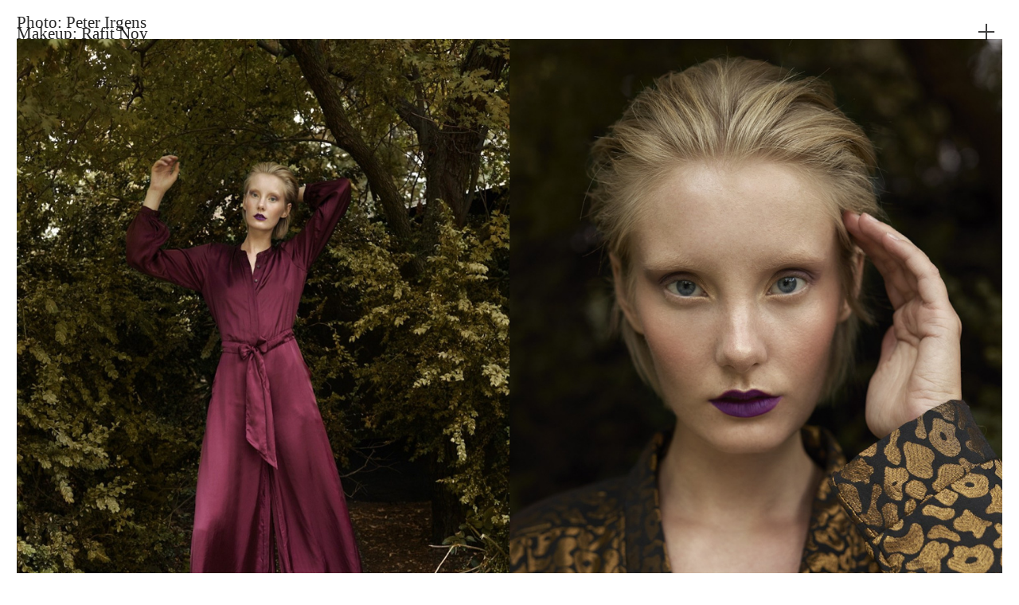

--- FILE ---
content_type: text/html; charset=UTF-8
request_url: https://rafitnoymakeup.com/KODD-Magazine
body_size: 27557
content:
<!DOCTYPE html>
<!-- 

        Running on cargo.site

-->
<html lang="en" data-predefined-style="true" data-css-presets="true" data-css-preset data-typography-preset>
	<head>
<script>
				var __cargo_context__ = 'live';
				var __cargo_js_ver__ = 'c=3744406473';
				var __cargo_maint__ = false;
				
				
			</script>
					<meta http-equiv="X-UA-Compatible" content="IE=edge,chrome=1">
		<meta http-equiv="Content-Type" content="text/html; charset=utf-8">
		<meta name="viewport" content="initial-scale=1.0, maximum-scale=1.0, user-scalable=no">
		
			<meta name="robots" content="index,follow">
		<title>KODD Magazine — rafitnoymakeup.com</title>
		<meta name="description" content="Photo: Peter Irgens Makeup: Rafit Noy">
				<meta name="twitter:card" content="summary_large_image">
		<meta name="twitter:title" content="KODD Magazine — rafitnoymakeup.com">
		<meta name="twitter:description" content="Photo: Peter Irgens Makeup: Rafit Noy">
		<meta name="twitter:image" content="https://freight.cargo.site/w/1200/i/a399b7c0acc59448b17608b5d461f00160de6905f0e1d5ded7c136ad80a3bc61/Les-Feuilles-Mortes-kodd-magazine-05.jpg">
		<meta property="og:locale" content="en_US">
		<meta property="og:title" content="KODD Magazine — rafitnoymakeup.com">
		<meta property="og:description" content="Photo: Peter Irgens Makeup: Rafit Noy">
		<meta property="og:url" content="https://rafitnoymakeup.com/KODD-Magazine">
		<meta property="og:image" content="https://freight.cargo.site/w/1200/i/a399b7c0acc59448b17608b5d461f00160de6905f0e1d5ded7c136ad80a3bc61/Les-Feuilles-Mortes-kodd-magazine-05.jpg">
		<meta property="og:type" content="website">

		<link rel="preconnect" href="https://static.cargo.site" crossorigin>
		<link rel="preconnect" href="https://freight.cargo.site" crossorigin>
				<link rel="preconnect" href="https://type.cargo.site" crossorigin>

		<!--<link rel="preload" href="https://static.cargo.site/assets/social/IconFont-Regular-0.9.3.woff2" as="font" type="font/woff" crossorigin>-->

		

		<link href="https://static.cargo.site/favicon/favicon.ico" rel="shortcut icon">
		<link href="https://rafitnoymakeup.com/rss" rel="alternate" type="application/rss+xml" title="rafitnoymakeup.com feed">

		<link href="https://rafitnoymakeup.com/stylesheet?c=3744406473&1663577271" id="member_stylesheet" rel="stylesheet" type="text/css" />
<style id="">@font-face{font-family:Icons;src:url(https://static.cargo.site/assets/social/IconFont-Regular-0.9.3.woff2);unicode-range:U+E000-E15C,U+F0000,U+FE0E}@font-face{font-family:Icons;src:url(https://static.cargo.site/assets/social/IconFont-Regular-0.9.3.woff2);font-weight:240;unicode-range:U+E000-E15C,U+F0000,U+FE0E}@font-face{font-family:Icons;src:url(https://static.cargo.site/assets/social/IconFont-Regular-0.9.3.woff2);unicode-range:U+E000-E15C,U+F0000,U+FE0E;font-weight:400}@font-face{font-family:Icons;src:url(https://static.cargo.site/assets/social/IconFont-Regular-0.9.3.woff2);unicode-range:U+E000-E15C,U+F0000,U+FE0E;font-weight:600}@font-face{font-family:Icons;src:url(https://static.cargo.site/assets/social/IconFont-Regular-0.9.3.woff2);unicode-range:U+E000-E15C,U+F0000,U+FE0E;font-weight:800}@font-face{font-family:Icons;src:url(https://static.cargo.site/assets/social/IconFont-Regular-0.9.3.woff2);unicode-range:U+E000-E15C,U+F0000,U+FE0E;font-style:italic}@font-face{font-family:Icons;src:url(https://static.cargo.site/assets/social/IconFont-Regular-0.9.3.woff2);unicode-range:U+E000-E15C,U+F0000,U+FE0E;font-weight:200;font-style:italic}@font-face{font-family:Icons;src:url(https://static.cargo.site/assets/social/IconFont-Regular-0.9.3.woff2);unicode-range:U+E000-E15C,U+F0000,U+FE0E;font-weight:400;font-style:italic}@font-face{font-family:Icons;src:url(https://static.cargo.site/assets/social/IconFont-Regular-0.9.3.woff2);unicode-range:U+E000-E15C,U+F0000,U+FE0E;font-weight:600;font-style:italic}@font-face{font-family:Icons;src:url(https://static.cargo.site/assets/social/IconFont-Regular-0.9.3.woff2);unicode-range:U+E000-E15C,U+F0000,U+FE0E;font-weight:800;font-style:italic}body.iconfont-loading,body.iconfont-loading *{color:transparent!important}body{-moz-osx-font-smoothing:grayscale;-webkit-font-smoothing:antialiased;-webkit-text-size-adjust:none}body.no-scroll{overflow:hidden}/*!
 * Content
 */.page{word-wrap:break-word}:focus{outline:0}.pointer-events-none{pointer-events:none}.pointer-events-auto{pointer-events:auto}.pointer-events-none .page_content .audio-player,.pointer-events-none .page_content .shop_product,.pointer-events-none .page_content a,.pointer-events-none .page_content audio,.pointer-events-none .page_content button,.pointer-events-none .page_content details,.pointer-events-none .page_content iframe,.pointer-events-none .page_content img,.pointer-events-none .page_content input,.pointer-events-none .page_content video{pointer-events:auto}.pointer-events-none .page_content *>a,.pointer-events-none .page_content>a{position:relative}s *{text-transform:inherit}#toolset{position:fixed;bottom:10px;right:10px;z-index:8}.mobile #toolset,.template_site_inframe #toolset{display:none}#toolset a{display:block;height:24px;width:24px;margin:0;padding:0;text-decoration:none;background:rgba(0,0,0,.2)}#toolset a:hover{background:rgba(0,0,0,.8)}[data-adminview] #toolset a,[data-adminview] #toolset_admin a{background:rgba(0,0,0,.04);pointer-events:none;cursor:default}#toolset_admin a:active{background:rgba(0,0,0,.7)}#toolset_admin a svg>*{transform:scale(1.1) translate(0,-.5px);transform-origin:50% 50%}#toolset_admin a svg{pointer-events:none;width:100%!important;height:auto!important}#following-container{overflow:auto;-webkit-overflow-scrolling:touch}#following-container iframe{height:100%;width:100%;position:absolute;top:0;left:0;right:0;bottom:0}:root{--following-width:-400px;--following-animation-duration:450ms}@keyframes following-open{0%{transform:translateX(0)}100%{transform:translateX(var(--following-width))}}@keyframes following-open-inverse{0%{transform:translateX(0)}100%{transform:translateX(calc(-1 * var(--following-width)))}}@keyframes following-close{0%{transform:translateX(var(--following-width))}100%{transform:translateX(0)}}@keyframes following-close-inverse{0%{transform:translateX(calc(-1 * var(--following-width)))}100%{transform:translateX(0)}}body.animate-left{animation:following-open var(--following-animation-duration);animation-fill-mode:both;animation-timing-function:cubic-bezier(.24,1,.29,1)}#following-container.animate-left{animation:following-close-inverse var(--following-animation-duration);animation-fill-mode:both;animation-timing-function:cubic-bezier(.24,1,.29,1)}#following-container.animate-left #following-frame{animation:following-close var(--following-animation-duration);animation-fill-mode:both;animation-timing-function:cubic-bezier(.24,1,.29,1)}body.animate-right{animation:following-close var(--following-animation-duration);animation-fill-mode:both;animation-timing-function:cubic-bezier(.24,1,.29,1)}#following-container.animate-right{animation:following-open-inverse var(--following-animation-duration);animation-fill-mode:both;animation-timing-function:cubic-bezier(.24,1,.29,1)}#following-container.animate-right #following-frame{animation:following-open var(--following-animation-duration);animation-fill-mode:both;animation-timing-function:cubic-bezier(.24,1,.29,1)}.slick-slider{position:relative;display:block;-moz-box-sizing:border-box;box-sizing:border-box;-webkit-user-select:none;-moz-user-select:none;-ms-user-select:none;user-select:none;-webkit-touch-callout:none;-khtml-user-select:none;-ms-touch-action:pan-y;touch-action:pan-y;-webkit-tap-highlight-color:transparent}.slick-list{position:relative;display:block;overflow:hidden;margin:0;padding:0}.slick-list:focus{outline:0}.slick-list.dragging{cursor:pointer;cursor:hand}.slick-slider .slick-list,.slick-slider .slick-track{transform:translate3d(0,0,0);will-change:transform}.slick-track{position:relative;top:0;left:0;display:block}.slick-track:after,.slick-track:before{display:table;content:'';width:1px;height:1px;margin-top:-1px;margin-left:-1px}.slick-track:after{clear:both}.slick-loading .slick-track{visibility:hidden}.slick-slide{display:none;float:left;height:100%;min-height:1px}[dir=rtl] .slick-slide{float:right}.content .slick-slide img{display:inline-block}.content .slick-slide img:not(.image-zoom){cursor:pointer}.content .scrub .slick-list,.content .scrub .slick-slide img:not(.image-zoom){cursor:ew-resize}body.slideshow-scrub-dragging *{cursor:ew-resize!important}.content .slick-slide img:not([src]),.content .slick-slide img[src='']{width:100%;height:auto}.slick-slide.slick-loading img{display:none}.slick-slide.dragging img{pointer-events:none}.slick-initialized .slick-slide{display:block}.slick-loading .slick-slide{visibility:hidden}.slick-vertical .slick-slide{display:block;height:auto;border:1px solid transparent}.slick-arrow.slick-hidden{display:none}.slick-arrow{position:absolute;z-index:9;width:0;top:0;height:100%;cursor:pointer;will-change:opacity;-webkit-transition:opacity 333ms cubic-bezier(.4,0,.22,1);transition:opacity 333ms cubic-bezier(.4,0,.22,1)}.slick-arrow.hidden{opacity:0}.slick-arrow svg{position:absolute;width:36px;height:36px;top:0;left:0;right:0;bottom:0;margin:auto;transform:translate(.25px,.25px)}.slick-arrow svg.right-arrow{transform:translate(.25px,.25px) scaleX(-1)}.slick-arrow svg:active{opacity:.75}.slick-arrow svg .arrow-shape{fill:none!important;stroke:#fff;stroke-linecap:square}.slick-arrow svg .arrow-outline{fill:none!important;stroke-width:2.5px;stroke:rgba(0,0,0,.6);stroke-linecap:square}.slick-arrow.slick-next{right:0;text-align:right}.slick-next svg,.wallpaper-navigation .slick-next svg{margin-right:10px}.mobile .slick-next svg{margin-right:10px}.slick-arrow.slick-prev{text-align:left}.slick-prev svg,.wallpaper-navigation .slick-prev svg{margin-left:10px}.mobile .slick-prev svg{margin-left:10px}.loading_animation{display:none;vertical-align:middle;z-index:15;line-height:0;pointer-events:none;border-radius:100%}.loading_animation.hidden{display:none}.loading_animation.pulsing{opacity:0;display:inline-block;animation-delay:.1s;-webkit-animation-delay:.1s;-moz-animation-delay:.1s;animation-duration:12s;animation-iteration-count:infinite;animation:fade-pulse-in .5s ease-in-out;-moz-animation:fade-pulse-in .5s ease-in-out;-webkit-animation:fade-pulse-in .5s ease-in-out;-webkit-animation-fill-mode:forwards;-moz-animation-fill-mode:forwards;animation-fill-mode:forwards}.loading_animation.pulsing.no-delay{animation-delay:0s;-webkit-animation-delay:0s;-moz-animation-delay:0s}.loading_animation div{border-radius:100%}.loading_animation div svg{max-width:100%;height:auto}.loading_animation div,.loading_animation div svg{width:20px;height:20px}.loading_animation.full-width svg{width:100%;height:auto}.loading_animation.full-width.big svg{width:100px;height:100px}.loading_animation div svg>*{fill:#ccc}.loading_animation div{-webkit-animation:spin-loading 12s ease-out;-webkit-animation-iteration-count:infinite;-moz-animation:spin-loading 12s ease-out;-moz-animation-iteration-count:infinite;animation:spin-loading 12s ease-out;animation-iteration-count:infinite}.loading_animation.hidden{display:none}[data-backdrop] .loading_animation{position:absolute;top:15px;left:15px;z-index:99}.loading_animation.position-absolute.middle{top:calc(50% - 10px);left:calc(50% - 10px)}.loading_animation.position-absolute.topleft{top:0;left:0}.loading_animation.position-absolute.middleright{top:calc(50% - 10px);right:1rem}.loading_animation.position-absolute.middleleft{top:calc(50% - 10px);left:1rem}.loading_animation.gray div svg>*{fill:#999}.loading_animation.gray-dark div svg>*{fill:#666}.loading_animation.gray-darker div svg>*{fill:#555}.loading_animation.gray-light div svg>*{fill:#ccc}.loading_animation.white div svg>*{fill:rgba(255,255,255,.85)}.loading_animation.blue div svg>*{fill:#698fff}.loading_animation.inline{display:inline-block;margin-bottom:.5ex}.loading_animation.inline.left{margin-right:.5ex}@-webkit-keyframes fade-pulse-in{0%{opacity:0}50%{opacity:.5}100%{opacity:1}}@-moz-keyframes fade-pulse-in{0%{opacity:0}50%{opacity:.5}100%{opacity:1}}@keyframes fade-pulse-in{0%{opacity:0}50%{opacity:.5}100%{opacity:1}}@-webkit-keyframes pulsate{0%{opacity:1}50%{opacity:0}100%{opacity:1}}@-moz-keyframes pulsate{0%{opacity:1}50%{opacity:0}100%{opacity:1}}@keyframes pulsate{0%{opacity:1}50%{opacity:0}100%{opacity:1}}@-webkit-keyframes spin-loading{0%{transform:rotate(0)}9%{transform:rotate(1050deg)}18%{transform:rotate(-1090deg)}20%{transform:rotate(-1080deg)}23%{transform:rotate(-1080deg)}28%{transform:rotate(-1095deg)}29%{transform:rotate(-1065deg)}34%{transform:rotate(-1080deg)}35%{transform:rotate(-1050deg)}40%{transform:rotate(-1065deg)}41%{transform:rotate(-1035deg)}44%{transform:rotate(-1035deg)}47%{transform:rotate(-2160deg)}50%{transform:rotate(-2160deg)}56%{transform:rotate(45deg)}60%{transform:rotate(45deg)}80%{transform:rotate(6120deg)}100%{transform:rotate(0)}}@keyframes spin-loading{0%{transform:rotate(0)}9%{transform:rotate(1050deg)}18%{transform:rotate(-1090deg)}20%{transform:rotate(-1080deg)}23%{transform:rotate(-1080deg)}28%{transform:rotate(-1095deg)}29%{transform:rotate(-1065deg)}34%{transform:rotate(-1080deg)}35%{transform:rotate(-1050deg)}40%{transform:rotate(-1065deg)}41%{transform:rotate(-1035deg)}44%{transform:rotate(-1035deg)}47%{transform:rotate(-2160deg)}50%{transform:rotate(-2160deg)}56%{transform:rotate(45deg)}60%{transform:rotate(45deg)}80%{transform:rotate(6120deg)}100%{transform:rotate(0)}}[grid-row]{align-items:flex-start;box-sizing:border-box;display:-webkit-box;display:-webkit-flex;display:-ms-flexbox;display:flex;-webkit-flex-wrap:wrap;-ms-flex-wrap:wrap;flex-wrap:wrap}[grid-col]{box-sizing:border-box}[grid-row] [grid-col].empty:after{content:"\0000A0";cursor:text}body.mobile[data-adminview=content-editproject] [grid-row] [grid-col].empty:after{display:none}[grid-col=auto]{-webkit-box-flex:1;-webkit-flex:1;-ms-flex:1;flex:1}[grid-col=x12]{width:100%}[grid-col=x11]{width:50%}[grid-col=x10]{width:33.33%}[grid-col=x9]{width:25%}[grid-col=x8]{width:20%}[grid-col=x7]{width:16.666666667%}[grid-col=x6]{width:14.285714286%}[grid-col=x5]{width:12.5%}[grid-col=x4]{width:11.111111111%}[grid-col=x3]{width:10%}[grid-col=x2]{width:9.090909091%}[grid-col=x1]{width:8.333333333%}[grid-col="1"]{width:8.33333%}[grid-col="2"]{width:16.66667%}[grid-col="3"]{width:25%}[grid-col="4"]{width:33.33333%}[grid-col="5"]{width:41.66667%}[grid-col="6"]{width:50%}[grid-col="7"]{width:58.33333%}[grid-col="8"]{width:66.66667%}[grid-col="9"]{width:75%}[grid-col="10"]{width:83.33333%}[grid-col="11"]{width:91.66667%}[grid-col="12"]{width:100%}body.mobile [grid-responsive] [grid-col]{width:100%;-webkit-box-flex:none;-webkit-flex:none;-ms-flex:none;flex:none}[data-ce-host=true][contenteditable=true] [grid-pad]{pointer-events:none}[data-ce-host=true][contenteditable=true] [grid-pad]>*{pointer-events:auto}[grid-pad="0"]{padding:0}[grid-pad="0.25"]{padding:.125rem}[grid-pad="0.5"]{padding:.25rem}[grid-pad="0.75"]{padding:.375rem}[grid-pad="1"]{padding:.5rem}[grid-pad="1.25"]{padding:.625rem}[grid-pad="1.5"]{padding:.75rem}[grid-pad="1.75"]{padding:.875rem}[grid-pad="2"]{padding:1rem}[grid-pad="2.5"]{padding:1.25rem}[grid-pad="3"]{padding:1.5rem}[grid-pad="3.5"]{padding:1.75rem}[grid-pad="4"]{padding:2rem}[grid-pad="5"]{padding:2.5rem}[grid-pad="6"]{padding:3rem}[grid-pad="7"]{padding:3.5rem}[grid-pad="8"]{padding:4rem}[grid-pad="9"]{padding:4.5rem}[grid-pad="10"]{padding:5rem}[grid-gutter="0"]{margin:0}[grid-gutter="0.5"]{margin:-.25rem}[grid-gutter="1"]{margin:-.5rem}[grid-gutter="1.5"]{margin:-.75rem}[grid-gutter="2"]{margin:-1rem}[grid-gutter="2.5"]{margin:-1.25rem}[grid-gutter="3"]{margin:-1.5rem}[grid-gutter="3.5"]{margin:-1.75rem}[grid-gutter="4"]{margin:-2rem}[grid-gutter="5"]{margin:-2.5rem}[grid-gutter="6"]{margin:-3rem}[grid-gutter="7"]{margin:-3.5rem}[grid-gutter="8"]{margin:-4rem}[grid-gutter="10"]{margin:-5rem}[grid-gutter="12"]{margin:-6rem}[grid-gutter="14"]{margin:-7rem}[grid-gutter="16"]{margin:-8rem}[grid-gutter="18"]{margin:-9rem}[grid-gutter="20"]{margin:-10rem}small{max-width:100%;text-decoration:inherit}img:not([src]),img[src='']{outline:1px solid rgba(177,177,177,.4);outline-offset:-1px;content:url([data-uri])}img.image-zoom{cursor:-webkit-zoom-in;cursor:-moz-zoom-in;cursor:zoom-in}#imprimatur{color:#333;font-size:10px;font-family:-apple-system,BlinkMacSystemFont,"Segoe UI",Roboto,Oxygen,Ubuntu,Cantarell,"Open Sans","Helvetica Neue",sans-serif,"Sans Serif",Icons;/*!System*/position:fixed;opacity:.3;right:-28px;bottom:160px;transform:rotate(270deg);-ms-transform:rotate(270deg);-webkit-transform:rotate(270deg);z-index:8;text-transform:uppercase;color:#999;opacity:.5;padding-bottom:2px;text-decoration:none}.mobile #imprimatur{display:none}bodycopy cargo-link a{font-family:-apple-system,BlinkMacSystemFont,"Segoe UI",Roboto,Oxygen,Ubuntu,Cantarell,"Open Sans","Helvetica Neue",sans-serif,"Sans Serif",Icons;/*!System*/font-size:12px;font-style:normal;font-weight:400;transform:rotate(270deg);text-decoration:none;position:fixed!important;right:-27px;bottom:100px;text-decoration:none;letter-spacing:normal;background:0 0;border:0;border-bottom:0;outline:0}/*! PhotoSwipe Default UI CSS by Dmitry Semenov | photoswipe.com | MIT license */.pswp--has_mouse .pswp__button--arrow--left,.pswp--has_mouse .pswp__button--arrow--right,.pswp__ui{visibility:visible}.pswp--minimal--dark .pswp__top-bar,.pswp__button{background:0 0}.pswp,.pswp__bg,.pswp__container,.pswp__img--placeholder,.pswp__zoom-wrap,.quick-view-navigation{-webkit-backface-visibility:hidden}.pswp__button{cursor:pointer;opacity:1;-webkit-appearance:none;transition:opacity .2s;-webkit-box-shadow:none;box-shadow:none}.pswp__button-close>svg{top:10px;right:10px;margin-left:auto}.pswp--touch .quick-view-navigation{display:none}.pswp__ui{-webkit-font-smoothing:auto;opacity:1;z-index:1550}.quick-view-navigation{will-change:opacity;-webkit-transition:opacity 333ms cubic-bezier(.4,0,.22,1);transition:opacity 333ms cubic-bezier(.4,0,.22,1)}.quick-view-navigation .pswp__group .pswp__button{pointer-events:auto}.pswp__button>svg{position:absolute;width:36px;height:36px}.quick-view-navigation .pswp__group:active svg{opacity:.75}.pswp__button svg .shape-shape{fill:#fff}.pswp__button svg .shape-outline{fill:#000}.pswp__button-prev>svg{top:0;bottom:0;left:10px;margin:auto}.pswp__button-next>svg{top:0;bottom:0;right:10px;margin:auto}.quick-view-navigation .pswp__group .pswp__button-prev{position:absolute;left:0;top:0;width:0;height:100%}.quick-view-navigation .pswp__group .pswp__button-next{position:absolute;right:0;top:0;width:0;height:100%}.quick-view-navigation .close-button,.quick-view-navigation .left-arrow,.quick-view-navigation .right-arrow{transform:translate(.25px,.25px)}.quick-view-navigation .right-arrow{transform:translate(.25px,.25px) scaleX(-1)}.pswp__button svg .shape-outline{fill:transparent!important;stroke:#000;stroke-width:2.5px;stroke-linecap:square}.pswp__button svg .shape-shape{fill:transparent!important;stroke:#fff;stroke-width:1.5px;stroke-linecap:square}.pswp__bg,.pswp__scroll-wrap,.pswp__zoom-wrap{width:100%;position:absolute}.quick-view-navigation .pswp__group .pswp__button-close{margin:0}.pswp__container,.pswp__item,.pswp__zoom-wrap{right:0;bottom:0;top:0;position:absolute;left:0}.pswp__ui--hidden .pswp__button{opacity:.001}.pswp__ui--hidden .pswp__button,.pswp__ui--hidden .pswp__button *{pointer-events:none}.pswp .pswp__ui.pswp__ui--displaynone{display:none}.pswp__element--disabled{display:none!important}/*! PhotoSwipe main CSS by Dmitry Semenov | photoswipe.com | MIT license */.pswp{position:fixed;display:none;height:100%;width:100%;top:0;left:0;right:0;bottom:0;margin:auto;-ms-touch-action:none;touch-action:none;z-index:9999999;-webkit-text-size-adjust:100%;line-height:initial;letter-spacing:initial;outline:0}.pswp img{max-width:none}.pswp--zoom-disabled .pswp__img{cursor:default!important}.pswp--animate_opacity{opacity:.001;will-change:opacity;-webkit-transition:opacity 333ms cubic-bezier(.4,0,.22,1);transition:opacity 333ms cubic-bezier(.4,0,.22,1)}.pswp--open{display:block}.pswp--zoom-allowed .pswp__img{cursor:-webkit-zoom-in;cursor:-moz-zoom-in;cursor:zoom-in}.pswp--zoomed-in .pswp__img{cursor:-webkit-grab;cursor:-moz-grab;cursor:grab}.pswp--dragging .pswp__img{cursor:-webkit-grabbing;cursor:-moz-grabbing;cursor:grabbing}.pswp__bg{left:0;top:0;height:100%;opacity:0;transform:translateZ(0);will-change:opacity}.pswp__scroll-wrap{left:0;top:0;height:100%}.pswp__container,.pswp__zoom-wrap{-ms-touch-action:none;touch-action:none}.pswp__container,.pswp__img{-webkit-user-select:none;-moz-user-select:none;-ms-user-select:none;user-select:none;-webkit-tap-highlight-color:transparent;-webkit-touch-callout:none}.pswp__zoom-wrap{-webkit-transform-origin:left top;-ms-transform-origin:left top;transform-origin:left top;-webkit-transition:-webkit-transform 222ms cubic-bezier(.4,0,.22,1);transition:transform 222ms cubic-bezier(.4,0,.22,1)}.pswp__bg{-webkit-transition:opacity 222ms cubic-bezier(.4,0,.22,1);transition:opacity 222ms cubic-bezier(.4,0,.22,1)}.pswp--animated-in .pswp__bg,.pswp--animated-in .pswp__zoom-wrap{-webkit-transition:none;transition:none}.pswp--hide-overflow .pswp__scroll-wrap,.pswp--hide-overflow.pswp{overflow:hidden}.pswp__img{position:absolute;width:auto;height:auto;top:0;left:0}.pswp__img--placeholder--blank{background:#222}.pswp--ie .pswp__img{width:100%!important;height:auto!important;left:0;top:0}.pswp__ui--idle{opacity:0}.pswp__error-msg{position:absolute;left:0;top:50%;width:100%;text-align:center;font-size:14px;line-height:16px;margin-top:-8px;color:#ccc}.pswp__error-msg a{color:#ccc;text-decoration:underline}.pswp__error-msg{font-family:-apple-system,BlinkMacSystemFont,"Segoe UI",Roboto,Oxygen,Ubuntu,Cantarell,"Open Sans","Helvetica Neue",sans-serif}.quick-view.mouse-down .iframe-item{pointer-events:none!important}.quick-view-caption-positioner{pointer-events:none;width:100%;height:100%}.quick-view-caption-wrapper{margin:auto;position:absolute;bottom:0;left:0;right:0}.quick-view-horizontal-align-left .quick-view-caption-wrapper{margin-left:0}.quick-view-horizontal-align-right .quick-view-caption-wrapper{margin-right:0}[data-quick-view-caption]{transition:.1s opacity ease-in-out;position:absolute;bottom:0;left:0;right:0}.quick-view-horizontal-align-left [data-quick-view-caption]{text-align:left}.quick-view-horizontal-align-right [data-quick-view-caption]{text-align:right}.quick-view-caption{transition:.1s opacity ease-in-out}.quick-view-caption>*{display:inline-block}.quick-view-caption *{pointer-events:auto}.quick-view-caption.hidden{opacity:0}.shop_product .dropdown_wrapper{flex:0 0 100%;position:relative}.shop_product select{appearance:none;-moz-appearance:none;-webkit-appearance:none;outline:0;-webkit-font-smoothing:antialiased;-moz-osx-font-smoothing:grayscale;cursor:pointer;border-radius:0;white-space:nowrap;overflow:hidden!important;text-overflow:ellipsis}.shop_product select.dropdown::-ms-expand{display:none}.shop_product a{cursor:pointer;border-bottom:none;text-decoration:none}.shop_product a.out-of-stock{pointer-events:none}body.audio-player-dragging *{cursor:ew-resize!important}.audio-player{display:inline-flex;flex:1 0 calc(100% - 2px);width:calc(100% - 2px)}.audio-player .button{height:100%;flex:0 0 3.3rem;display:flex}.audio-player .separator{left:3.3rem;height:100%}.audio-player .buffer{width:0%;height:100%;transition:left .3s linear,width .3s linear}.audio-player.seeking .buffer{transition:left 0s,width 0s}.audio-player.seeking{user-select:none;-webkit-user-select:none;cursor:ew-resize}.audio-player.seeking *{user-select:none;-webkit-user-select:none;cursor:ew-resize}.audio-player .bar{overflow:hidden;display:flex;justify-content:space-between;align-content:center;flex-grow:1}.audio-player .progress{width:0%;height:100%;transition:width .3s linear}.audio-player.seeking .progress{transition:width 0s}.audio-player .pause,.audio-player .play{cursor:pointer;height:100%}.audio-player .note-icon{margin:auto 0;order:2;flex:0 1 auto}.audio-player .title{white-space:nowrap;overflow:hidden;text-overflow:ellipsis;pointer-events:none;user-select:none;padding:.5rem 0 .5rem 1rem;margin:auto auto auto 0;flex:0 3 auto;min-width:0;width:100%}.audio-player .total-time{flex:0 1 auto;margin:auto 0}.audio-player .current-time,.audio-player .play-text{flex:0 1 auto;margin:auto 0}.audio-player .stream-anim{user-select:none;margin:auto auto auto 0}.audio-player .stream-anim span{display:inline-block}.audio-player .buffer,.audio-player .current-time,.audio-player .note-svg,.audio-player .play-text,.audio-player .separator,.audio-player .total-time{user-select:none;pointer-events:none}.audio-player .buffer,.audio-player .play-text,.audio-player .progress{position:absolute}.audio-player,.audio-player .bar,.audio-player .button,.audio-player .current-time,.audio-player .note-icon,.audio-player .pause,.audio-player .play,.audio-player .total-time{position:relative}body.mobile .audio-player,body.mobile .audio-player *{-webkit-touch-callout:none}#standalone-admin-frame{border:0;width:400px;position:absolute;right:0;top:0;height:100vh;z-index:99}body[standalone-admin=true] #standalone-admin-frame{transform:translate(0,0)}body[standalone-admin=true] .main_container{width:calc(100% - 400px)}body[standalone-admin=false] #standalone-admin-frame{transform:translate(100%,0)}body[standalone-admin=false] .main_container{width:100%}.toggle_standaloneAdmin{position:fixed;top:0;right:400px;height:40px;width:40px;z-index:999;cursor:pointer;background-color:rgba(0,0,0,.4)}.toggle_standaloneAdmin:active{opacity:.7}body[standalone-admin=false] .toggle_standaloneAdmin{right:0}.toggle_standaloneAdmin *{color:#fff;fill:#fff}.toggle_standaloneAdmin svg{padding:6px;width:100%;height:100%;opacity:.85}body[standalone-admin=false] .toggle_standaloneAdmin #close,body[standalone-admin=true] .toggle_standaloneAdmin #backdropsettings{display:none}.toggle_standaloneAdmin>div{width:100%;height:100%}#admin_toggle_button{position:fixed;top:50%;transform:translate(0,-50%);right:400px;height:36px;width:12px;z-index:999;cursor:pointer;background-color:rgba(0,0,0,.09);padding-left:2px;margin-right:5px}#admin_toggle_button .bar{content:'';background:rgba(0,0,0,.09);position:fixed;width:5px;bottom:0;top:0;z-index:10}#admin_toggle_button:active{background:rgba(0,0,0,.065)}#admin_toggle_button *{color:#fff;fill:#fff}#admin_toggle_button svg{padding:0;width:16px;height:36px;margin-left:1px;opacity:1}#admin_toggle_button svg *{fill:#fff;opacity:1}#admin_toggle_button[data-state=closed] .toggle_admin_close{display:none}#admin_toggle_button[data-state=closed],#admin_toggle_button[data-state=closed] .toggle_admin_open{width:20px;cursor:pointer;margin:0}#admin_toggle_button[data-state=closed] svg{margin-left:2px}#admin_toggle_button[data-state=open] .toggle_admin_open{display:none}select,select *{text-rendering:auto!important}b b{font-weight:inherit}*{-webkit-box-sizing:border-box;-moz-box-sizing:border-box;box-sizing:border-box}customhtml>*{position:relative;z-index:10}body,html{min-height:100vh;margin:0;padding:0}html{touch-action:manipulation;position:relative;background-color:#fff}.main_container{min-height:100vh;width:100%;overflow:hidden}.container{display:-webkit-box;display:-webkit-flex;display:-moz-box;display:-ms-flexbox;display:flex;-webkit-flex-wrap:wrap;-moz-flex-wrap:wrap;-ms-flex-wrap:wrap;flex-wrap:wrap;max-width:100%;width:100%;overflow:visible}.container{align-items:flex-start;-webkit-align-items:flex-start}.page{z-index:2}.page ul li>text-limit{display:block}.content,.content_container,.pinned{-webkit-flex:1 0 auto;-moz-flex:1 0 auto;-ms-flex:1 0 auto;flex:1 0 auto;max-width:100%}.content_container{width:100%}.content_container.full_height{min-height:100vh}.page_background{position:absolute;top:0;left:0;width:100%;height:100%}.page_container{position:relative;overflow:visible;width:100%}.backdrop{position:absolute;top:0;z-index:1;width:100%;height:100%;max-height:100vh}.backdrop>div{position:absolute;top:0;left:0;width:100%;height:100%;-webkit-backface-visibility:hidden;backface-visibility:hidden;transform:translate3d(0,0,0);contain:strict}[data-backdrop].backdrop>div[data-overflowing]{max-height:100vh;position:absolute;top:0;left:0}body.mobile [split-responsive]{display:flex;flex-direction:column}body.mobile [split-responsive] .container{width:100%;order:2}body.mobile [split-responsive] .backdrop{position:relative;height:50vh;width:100%;order:1}body.mobile [split-responsive] [data-auxiliary].backdrop{position:absolute;height:50vh;width:100%;order:1}.page{position:relative;z-index:2}img[data-align=left]{float:left}img[data-align=right]{float:right}[data-rotation]{transform-origin:center center}.content .page_content:not([contenteditable=true]) [data-draggable]{pointer-events:auto!important;backface-visibility:hidden}.preserve-3d{-moz-transform-style:preserve-3d;transform-style:preserve-3d}.content .page_content:not([contenteditable=true]) [data-draggable] iframe{pointer-events:none!important}.dragging-active iframe{pointer-events:none!important}.content .page_content:not([contenteditable=true]) [data-draggable]:active{opacity:1}.content .scroll-transition-fade{transition:transform 1s ease-in-out,opacity .8s ease-in-out}.content .scroll-transition-fade.below-viewport{opacity:0;transform:translateY(40px)}.mobile.full_width .page_container:not([split-layout]) .container_width{width:100%}[data-view=pinned_bottom] .bottom_pin_invisibility{visibility:hidden}.pinned{position:relative;width:100%}.pinned .page_container.accommodate:not(.fixed):not(.overlay){z-index:2}.pinned .page_container.overlay{position:absolute;z-index:4}.pinned .page_container.overlay.fixed{position:fixed}.pinned .page_container.overlay.fixed .page{max-height:100vh;-webkit-overflow-scrolling:touch}.pinned .page_container.overlay.fixed .page.allow-scroll{overflow-y:auto;overflow-x:hidden}.pinned .page_container.overlay.fixed .page.allow-scroll{align-items:flex-start;-webkit-align-items:flex-start}.pinned .page_container .page.allow-scroll::-webkit-scrollbar{width:0;background:0 0;display:none}.pinned.pinned_top .page_container.overlay{left:0;top:0}.pinned.pinned_bottom .page_container.overlay{left:0;bottom:0}div[data-container=set]:empty{margin-top:1px}.thumbnails{position:relative;z-index:1}[thumbnails=grid]{align-items:baseline}[thumbnails=justify] .thumbnail{box-sizing:content-box}[thumbnails][data-padding-zero] .thumbnail{margin-bottom:-1px}[thumbnails=montessori] .thumbnail{pointer-events:auto;position:absolute}[thumbnails] .thumbnail>a{display:block;text-decoration:none}[thumbnails=montessori]{height:0}[thumbnails][data-resizing],[thumbnails][data-resizing] *{cursor:nwse-resize}[thumbnails] .thumbnail .resize-handle{cursor:nwse-resize;width:26px;height:26px;padding:5px;position:absolute;opacity:.75;right:-1px;bottom:-1px;z-index:100}[thumbnails][data-resizing] .resize-handle{display:none}[thumbnails] .thumbnail .resize-handle svg{position:absolute;top:0;left:0}[thumbnails] .thumbnail .resize-handle:hover{opacity:1}[data-can-move].thumbnail .resize-handle svg .resize_path_outline{fill:#fff}[data-can-move].thumbnail .resize-handle svg .resize_path{fill:#000}[thumbnails=montessori] .thumbnail_sizer{height:0;width:100%;position:relative;padding-bottom:100%;pointer-events:none}[thumbnails] .thumbnail img{display:block;min-height:3px;margin-bottom:0}[thumbnails] .thumbnail img:not([src]),img[src=""]{margin:0!important;width:100%;min-height:3px;height:100%!important;position:absolute}[aspect-ratio="1x1"].thumb_image{height:0;padding-bottom:100%;overflow:hidden}[aspect-ratio="4x3"].thumb_image{height:0;padding-bottom:75%;overflow:hidden}[aspect-ratio="16x9"].thumb_image{height:0;padding-bottom:56.25%;overflow:hidden}[thumbnails] .thumb_image{width:100%;position:relative}[thumbnails][thumbnail-vertical-align=top]{align-items:flex-start}[thumbnails][thumbnail-vertical-align=middle]{align-items:center}[thumbnails][thumbnail-vertical-align=bottom]{align-items:baseline}[thumbnails][thumbnail-horizontal-align=left]{justify-content:flex-start}[thumbnails][thumbnail-horizontal-align=middle]{justify-content:center}[thumbnails][thumbnail-horizontal-align=right]{justify-content:flex-end}.thumb_image.default_image>svg{position:absolute;top:0;left:0;bottom:0;right:0;width:100%;height:100%}.thumb_image.default_image{outline:1px solid #ccc;outline-offset:-1px;position:relative}.mobile.full_width [data-view=Thumbnail] .thumbnails_width{width:100%}.content [data-draggable] a:active,.content [data-draggable] img:active{opacity:initial}.content .draggable-dragging{opacity:initial}[data-draggable].draggable_visible{visibility:visible}[data-draggable].draggable_hidden{visibility:hidden}.gallery_card [data-draggable],.marquee [data-draggable]{visibility:inherit}[data-draggable]{visibility:visible;background-color:rgba(0,0,0,.003)}#site_menu_panel_container .image-gallery:not(.initialized){height:0;padding-bottom:100%;min-height:initial}.image-gallery:not(.initialized){min-height:100vh;visibility:hidden;width:100%}.image-gallery .gallery_card img{display:block;width:100%;height:auto}.image-gallery .gallery_card{transform-origin:center}.image-gallery .gallery_card.dragging{opacity:.1;transform:initial!important}.image-gallery:not([image-gallery=slideshow]) .gallery_card iframe:only-child,.image-gallery:not([image-gallery=slideshow]) .gallery_card video:only-child{width:100%;height:100%;top:0;left:0;position:absolute}.image-gallery[image-gallery=slideshow] .gallery_card video[muted][autoplay]:not([controls]),.image-gallery[image-gallery=slideshow] .gallery_card video[muted][data-autoplay]:not([controls]){pointer-events:none}.image-gallery [image-gallery-pad="0"] video:only-child{object-fit:cover;height:calc(100% + 1px)}div.image-gallery>a,div.image-gallery>iframe,div.image-gallery>img,div.image-gallery>video{display:none}[image-gallery-row]{align-items:flex-start;box-sizing:border-box;display:-webkit-box;display:-webkit-flex;display:-ms-flexbox;display:flex;-webkit-flex-wrap:wrap;-ms-flex-wrap:wrap;flex-wrap:wrap}.image-gallery .gallery_card_image{width:100%;position:relative}[data-predefined-style=true] .image-gallery a.gallery_card{display:block;border:none}[image-gallery-col]{box-sizing:border-box}[image-gallery-col=x12]{width:100%}[image-gallery-col=x11]{width:50%}[image-gallery-col=x10]{width:33.33%}[image-gallery-col=x9]{width:25%}[image-gallery-col=x8]{width:20%}[image-gallery-col=x7]{width:16.666666667%}[image-gallery-col=x6]{width:14.285714286%}[image-gallery-col=x5]{width:12.5%}[image-gallery-col=x4]{width:11.111111111%}[image-gallery-col=x3]{width:10%}[image-gallery-col=x2]{width:9.090909091%}[image-gallery-col=x1]{width:8.333333333%}.content .page_content [image-gallery-pad].image-gallery{pointer-events:none}.content .page_content [image-gallery-pad].image-gallery .gallery_card_image>*,.content .page_content [image-gallery-pad].image-gallery .gallery_image_caption{pointer-events:auto}.content .page_content [image-gallery-pad="0"]{padding:0}.content .page_content [image-gallery-pad="0.25"]{padding:.125rem}.content .page_content [image-gallery-pad="0.5"]{padding:.25rem}.content .page_content [image-gallery-pad="0.75"]{padding:.375rem}.content .page_content [image-gallery-pad="1"]{padding:.5rem}.content .page_content [image-gallery-pad="1.25"]{padding:.625rem}.content .page_content [image-gallery-pad="1.5"]{padding:.75rem}.content .page_content [image-gallery-pad="1.75"]{padding:.875rem}.content .page_content [image-gallery-pad="2"]{padding:1rem}.content .page_content [image-gallery-pad="2.5"]{padding:1.25rem}.content .page_content [image-gallery-pad="3"]{padding:1.5rem}.content .page_content [image-gallery-pad="3.5"]{padding:1.75rem}.content .page_content [image-gallery-pad="4"]{padding:2rem}.content .page_content [image-gallery-pad="5"]{padding:2.5rem}.content .page_content [image-gallery-pad="6"]{padding:3rem}.content .page_content [image-gallery-pad="7"]{padding:3.5rem}.content .page_content [image-gallery-pad="8"]{padding:4rem}.content .page_content [image-gallery-pad="9"]{padding:4.5rem}.content .page_content [image-gallery-pad="10"]{padding:5rem}.content .page_content [image-gallery-gutter="0"]{margin:0}.content .page_content [image-gallery-gutter="0.5"]{margin:-.25rem}.content .page_content [image-gallery-gutter="1"]{margin:-.5rem}.content .page_content [image-gallery-gutter="1.5"]{margin:-.75rem}.content .page_content [image-gallery-gutter="2"]{margin:-1rem}.content .page_content [image-gallery-gutter="2.5"]{margin:-1.25rem}.content .page_content [image-gallery-gutter="3"]{margin:-1.5rem}.content .page_content [image-gallery-gutter="3.5"]{margin:-1.75rem}.content .page_content [image-gallery-gutter="4"]{margin:-2rem}.content .page_content [image-gallery-gutter="5"]{margin:-2.5rem}.content .page_content [image-gallery-gutter="6"]{margin:-3rem}.content .page_content [image-gallery-gutter="7"]{margin:-3.5rem}.content .page_content [image-gallery-gutter="8"]{margin:-4rem}.content .page_content [image-gallery-gutter="10"]{margin:-5rem}.content .page_content [image-gallery-gutter="12"]{margin:-6rem}.content .page_content [image-gallery-gutter="14"]{margin:-7rem}.content .page_content [image-gallery-gutter="16"]{margin:-8rem}.content .page_content [image-gallery-gutter="18"]{margin:-9rem}.content .page_content [image-gallery-gutter="20"]{margin:-10rem}[image-gallery=slideshow]:not(.initialized)>*{min-height:1px;opacity:0;min-width:100%}[image-gallery=slideshow][data-constrained-by=height] [image-gallery-vertical-align].slick-track{align-items:flex-start}[image-gallery=slideshow] img.image-zoom:active{opacity:initial}[image-gallery=slideshow].slick-initialized .gallery_card{pointer-events:none}[image-gallery=slideshow].slick-initialized .gallery_card.slick-current{pointer-events:auto}[image-gallery=slideshow] .gallery_card:not(.has_caption){line-height:0}.content .page_content [image-gallery=slideshow].image-gallery>*{pointer-events:auto}.content [image-gallery=slideshow].image-gallery.slick-initialized .gallery_card{overflow:hidden;margin:0;display:flex;flex-flow:row wrap;flex-shrink:0}.content [image-gallery=slideshow].image-gallery.slick-initialized .gallery_card.slick-current{overflow:visible}[image-gallery=slideshow] .gallery_image_caption{opacity:1;transition:opacity .3s;-webkit-transition:opacity .3s;width:100%;margin-left:auto;margin-right:auto;clear:both}[image-gallery-horizontal-align=left] .gallery_image_caption{text-align:left}[image-gallery-horizontal-align=middle] .gallery_image_caption{text-align:center}[image-gallery-horizontal-align=right] .gallery_image_caption{text-align:right}[image-gallery=slideshow][data-slideshow-in-transition] .gallery_image_caption{opacity:0;transition:opacity .3s;-webkit-transition:opacity .3s}[image-gallery=slideshow] .gallery_card_image{width:initial;margin:0;display:inline-block}[image-gallery=slideshow] .gallery_card img{margin:0;display:block}[image-gallery=slideshow][data-exploded]{align-items:flex-start;box-sizing:border-box;display:-webkit-box;display:-webkit-flex;display:-ms-flexbox;display:flex;-webkit-flex-wrap:wrap;-ms-flex-wrap:wrap;flex-wrap:wrap;justify-content:flex-start;align-content:flex-start}[image-gallery=slideshow][data-exploded] .gallery_card{padding:1rem;width:16.666%}[image-gallery=slideshow][data-exploded] .gallery_card_image{height:0;display:block;width:100%}[image-gallery=grid]{align-items:baseline}[image-gallery=grid] .gallery_card.has_caption .gallery_card_image{display:block}[image-gallery=grid] [image-gallery-pad="0"].gallery_card{margin-bottom:-1px}[image-gallery=grid] .gallery_card img{margin:0}[image-gallery=columns] .gallery_card img{margin:0}[image-gallery=justify]{align-items:flex-start}[image-gallery=justify] .gallery_card img{margin:0}[image-gallery=montessori][image-gallery-row]{display:block}[image-gallery=montessori] a.gallery_card,[image-gallery=montessori] div.gallery_card{position:absolute;pointer-events:auto}[image-gallery=montessori][data-can-move] .gallery_card,[image-gallery=montessori][data-can-move] .gallery_card .gallery_card_image,[image-gallery=montessori][data-can-move] .gallery_card .gallery_card_image>*{cursor:move}[image-gallery=montessori]{position:relative;height:0}[image-gallery=freeform] .gallery_card{position:relative}[image-gallery=freeform] [image-gallery-pad="0"].gallery_card{margin-bottom:-1px}[image-gallery-vertical-align]{display:flex;flex-flow:row wrap}[image-gallery-vertical-align].slick-track{display:flex;flex-flow:row nowrap}.image-gallery .slick-list{margin-bottom:-.3px}[image-gallery-vertical-align=top]{align-content:flex-start;align-items:flex-start}[image-gallery-vertical-align=middle]{align-items:center;align-content:center}[image-gallery-vertical-align=bottom]{align-content:flex-end;align-items:flex-end}[image-gallery-horizontal-align=left]{justify-content:flex-start}[image-gallery-horizontal-align=middle]{justify-content:center}[image-gallery-horizontal-align=right]{justify-content:flex-end}.image-gallery[data-resizing],.image-gallery[data-resizing] *{cursor:nwse-resize!important}.image-gallery .gallery_card .resize-handle,.image-gallery .gallery_card .resize-handle *{cursor:nwse-resize!important}.image-gallery .gallery_card .resize-handle{width:26px;height:26px;padding:5px;position:absolute;opacity:.75;right:-1px;bottom:-1px;z-index:10}.image-gallery[data-resizing] .resize-handle{display:none}.image-gallery .gallery_card .resize-handle svg{cursor:nwse-resize!important;position:absolute;top:0;left:0}.image-gallery .gallery_card .resize-handle:hover{opacity:1}[data-can-move].gallery_card .resize-handle svg .resize_path_outline{fill:#fff}[data-can-move].gallery_card .resize-handle svg .resize_path{fill:#000}[image-gallery=montessori] .thumbnail_sizer{height:0;width:100%;position:relative;padding-bottom:100%;pointer-events:none}#site_menu_button{display:block;text-decoration:none;pointer-events:auto;z-index:9;vertical-align:top;cursor:pointer;box-sizing:content-box;font-family:Icons}#site_menu_button.custom_icon{padding:0;line-height:0}#site_menu_button.custom_icon img{width:100%;height:auto}#site_menu_wrapper.disabled #site_menu_button{display:none}#site_menu_wrapper.mobile_only #site_menu_button{display:none}body.mobile #site_menu_wrapper.mobile_only:not(.disabled) #site_menu_button:not(.active){display:block}#site_menu_panel_container[data-type=cargo_menu] #site_menu_panel{display:block;position:fixed;top:0;right:0;bottom:0;left:0;z-index:10;cursor:default}.site_menu{pointer-events:auto;position:absolute;z-index:11;top:0;bottom:0;line-height:0;max-width:400px;min-width:300px;font-size:20px;text-align:left;background:rgba(20,20,20,.95);padding:20px 30px 90px 30px;overflow-y:auto;overflow-x:hidden;display:-webkit-box;display:-webkit-flex;display:-ms-flexbox;display:flex;-webkit-box-orient:vertical;-webkit-box-direction:normal;-webkit-flex-direction:column;-ms-flex-direction:column;flex-direction:column;-webkit-box-pack:start;-webkit-justify-content:flex-start;-ms-flex-pack:start;justify-content:flex-start}body.mobile #site_menu_wrapper .site_menu{-webkit-overflow-scrolling:touch;min-width:auto;max-width:100%;width:100%;padding:20px}#site_menu_wrapper[data-sitemenu-position=bottom-left] #site_menu,#site_menu_wrapper[data-sitemenu-position=top-left] #site_menu{left:0}#site_menu_wrapper[data-sitemenu-position=bottom-right] #site_menu,#site_menu_wrapper[data-sitemenu-position=top-right] #site_menu{right:0}#site_menu_wrapper[data-type=page] .site_menu{right:0;left:0;width:100%;padding:0;margin:0;background:0 0}.site_menu_wrapper.open .site_menu{display:block}.site_menu div{display:block}.site_menu a{text-decoration:none;display:inline-block;color:rgba(255,255,255,.75);max-width:100%;overflow:hidden;white-space:nowrap;text-overflow:ellipsis;line-height:1.4}.site_menu div a.active{color:rgba(255,255,255,.4)}.site_menu div.set-link>a{font-weight:700}.site_menu div.hidden{display:none}.site_menu .close{display:block;position:absolute;top:0;right:10px;font-size:60px;line-height:50px;font-weight:200;color:rgba(255,255,255,.4);cursor:pointer;user-select:none}#site_menu_panel_container .page_container{position:relative;overflow:hidden;background:0 0;z-index:2}#site_menu_panel_container .site_menu_page_wrapper{position:fixed;top:0;left:0;overflow-y:auto;-webkit-overflow-scrolling:touch;height:100%;width:100%;z-index:100}#site_menu_panel_container .site_menu_page_wrapper .backdrop{pointer-events:none}#site_menu_panel_container #site_menu_page_overlay{position:fixed;top:0;right:0;bottom:0;left:0;cursor:default;z-index:1}#shop_button{display:block;text-decoration:none;pointer-events:auto;z-index:9;vertical-align:top;cursor:pointer;box-sizing:content-box;font-family:Icons}#shop_button.custom_icon{padding:0;line-height:0}#shop_button.custom_icon img{width:100%;height:auto}#shop_button.disabled{display:none}.loading[data-loading]{display:none;position:fixed;bottom:8px;left:8px;z-index:100}.new_site_button_wrapper{font-size:1.8rem;font-weight:400;color:rgba(0,0,0,.85);font-family:-apple-system,BlinkMacSystemFont,'Segoe UI',Roboto,Oxygen,Ubuntu,Cantarell,'Open Sans','Helvetica Neue',sans-serif,'Sans Serif',Icons;font-style:normal;line-height:1.4;color:#fff;position:fixed;bottom:0;right:0;z-index:999}body.template_site #toolset{display:none!important}body.mobile .new_site_button{display:none}.new_site_button{display:flex;height:44px;cursor:pointer}.new_site_button .plus{width:44px;height:100%}.new_site_button .plus svg{width:100%;height:100%}.new_site_button .plus svg line{stroke:#000;stroke-width:2px}.new_site_button .plus:after,.new_site_button .plus:before{content:'';width:30px;height:2px}.new_site_button .text{background:#0fce83;display:none;padding:7.5px 15px 7.5px 15px;height:100%;font-size:20px;color:#222}.new_site_button:active{opacity:.8}.new_site_button.show_full .text{display:block}.new_site_button.show_full .plus{display:none}html:not(.admin-wrapper) .template_site #confirm_modal [data-progress] .progress-indicator:after{content:'Generating Site...';padding:7.5px 15px;right:-200px;color:#000}bodycopy svg.marker-overlay,bodycopy svg.marker-overlay *{transform-origin:0 0;-webkit-transform-origin:0 0;box-sizing:initial}bodycopy svg#svgroot{box-sizing:initial}bodycopy svg.marker-overlay{padding:inherit;position:absolute;left:0;top:0;width:100%;height:100%;min-height:1px;overflow:visible;pointer-events:none;z-index:999}bodycopy svg.marker-overlay *{pointer-events:initial}bodycopy svg.marker-overlay text{letter-spacing:initial}bodycopy svg.marker-overlay a{cursor:pointer}.marquee:not(.torn-down){overflow:hidden;width:100%;position:relative;padding-bottom:.25em;padding-top:.25em;margin-bottom:-.25em;margin-top:-.25em;contain:layout}.marquee .marquee_contents{will-change:transform;display:flex;flex-direction:column}.marquee[behavior][direction].torn-down{white-space:normal}.marquee[behavior=bounce] .marquee_contents{display:block;float:left;clear:both}.marquee[behavior=bounce] .marquee_inner{display:block}.marquee[behavior=bounce][direction=vertical] .marquee_contents{width:100%}.marquee[behavior=bounce][direction=diagonal] .marquee_inner:last-child,.marquee[behavior=bounce][direction=vertical] .marquee_inner:last-child{position:relative;visibility:hidden}.marquee[behavior=bounce][direction=horizontal],.marquee[behavior=scroll][direction=horizontal]{white-space:pre}.marquee[behavior=scroll][direction=horizontal] .marquee_contents{display:inline-flex;white-space:nowrap;min-width:100%}.marquee[behavior=scroll][direction=horizontal] .marquee_inner{min-width:100%}.marquee[behavior=scroll] .marquee_inner:first-child{will-change:transform;position:absolute;width:100%;top:0;left:0}.cycle{display:none}</style>
<script type="text/json" data-set="defaults" >{"current_offset":0,"current_page":1,"cargo_url":"rafitnoymakeup","is_domain":true,"is_mobile":false,"is_tablet":false,"is_phone":false,"api_path":"https:\/\/rafitnoymakeup.com\/_api","is_editor":false,"is_template":false,"is_direct_link":true,"direct_link_pid":8220221}</script>
<script type="text/json" data-set="DisplayOptions" >{"user_id":12127,"pagination_count":24,"title_in_project":true,"disable_project_scroll":false,"learning_cargo_seen":true,"resource_url":null,"total_projects":0,"use_sets":null,"sets_are_clickable":null,"set_links_position":null,"sticky_pages":null,"slideshow_responsive":false,"slideshow_thumbnails_header":true,"layout_options":{"content_position":"left_cover","content_width":"100","content_margin":"5","main_margin":"2","text_alignment":"text_left","vertical_position":"vertical_top","bgcolor":"rgb(255, 255, 255)","WebFontConfig":{"system":{"families":{"-apple-system":{"variants":["n4"]},"Times New Roman":{"variants":["n4","i4","n7","i7"]}}},"cargo":{"families":{"Sabon":{"variants":["n4","i4","n7","i7"]}}}},"links_orientation":"links_horizontal","viewport_size":"phone","mobile_zoom":"22","mobile_view":"desktop","mobile_padding":"-6","mobile_formatting":false,"width_unit":"rem","text_width":"66","is_feed":false,"limit_vertical_images":false,"image_zoom":true,"mobile_images_full_width":true,"responsive_columns":"1","responsive_thumbnails_padding":"0.7","enable_sitemenu":false,"sitemenu_mobileonly":false,"menu_position":"top-left","sitemenu_option":"cargo_menu","responsive_row_height":"75","advanced_padding_enabled":false,"main_margin_top":"2","main_margin_right":"2","main_margin_bottom":"2","main_margin_left":"2","mobile_pages_full_width":true,"scroll_transition":false,"image_full_zoom":false,"quick_view_height":"100","quick_view_width":"100","quick_view_alignment":"quick_view_center_center","advanced_quick_view_padding_enabled":false,"quick_view_padding":"2.5","quick_view_padding_top":"2.5","quick_view_padding_bottom":"2.5","quick_view_padding_left":"2.5","quick_view_padding_right":"2.5","quick_content_alignment":"quick_content_center_center","close_quick_view_on_scroll":true,"show_quick_view_ui":true,"quick_view_bgcolor":"","quick_view_caption":false},"element_sort":{"no-group":[{"name":"Navigation","isActive":true},{"name":"Header Text","isActive":true},{"name":"Content","isActive":true},{"name":"Header Image","isActive":false}]},"site_menu_options":{"display_type":"cargo_menu","enable":true,"mobile_only":false,"position":"top-right","single_page_id":"1552","icon":"\ue130","show_homepage":true,"single_page_url":"Menu","custom_icon":false,"sitemenu_distance_vertical":3},"ecommerce_options":{"enable_ecommerce_button":false,"shop_button_position":"top-right","shop_icon":"text","custom_icon":false,"shop_icon_text":"Cart &lt;(#)&gt;","enable_geofencing":false,"enabled_countries":["AF","AX","AL","DZ","AS","AD","AO","AI","AQ","AG","AR","AM","AW","AU","AT","AZ","BS","BH","BD","BB","BY","BE","BZ","BJ","BM","BT","BO","BQ","BA","BW","BV","BR","IO","BN","BG","BF","BI","KH","CM","CA","CV","KY","CF","TD","CL","CN","CX","CC","CO","KM","CG","CD","CK","CR","CI","HR","CU","CW","CY","CZ","DK","DJ","DM","DO","EC","EG","SV","GQ","ER","EE","ET","FK","FO","FJ","FI","FR","GF","PF","TF","GA","GM","GE","DE","GH","GI","GR","GL","GD","GP","GU","GT","GG","GN","GW","GY","HT","HM","VA","HN","HK","HU","IS","IN","ID","IR","IQ","IE","IM","IL","IT","JM","JP","JE","JO","KZ","KE","KI","KP","KR","KW","KG","LA","LV","LB","LS","LR","LY","LI","LT","LU","MO","MK","MG","MW","MY","MV","ML","MT","MH","MQ","MR","MU","YT","MX","FM","MD","MC","MN","ME","MS","MA","MZ","MM","NA","NR","NP","NL","NC","NZ","NI","NE","NG","NU","NF","MP","NO","OM","PK","PW","PS","PA","PG","PY","PE","PH","PN","PL","PT","PR","QA","RE","RO","RU","RW","BL","SH","KN","LC","MF","PM","VC","WS","SM","ST","SA","SN","RS","SC","SL","SG","SX","SK","SI","SB","SO","ZA","GS","SS","ES","LK","SD","SR","SJ","SZ","SE","CH","SY","TW","TJ","TZ","TH","TL","TG","TK","TO","TT","TN","TR","TM","TC","TV","UG","UA","AE","GB","US","UM","UY","UZ","VU","VE","VN","VG","VI","WF","EH","YE","ZM","ZW"],"icon":""}}</script>
<script type="text/json" data-set="Site" >{"id":"12127","direct_link":"https:\/\/rafitnoymakeup.com","display_url":"rafitnoymakeup.com","site_url":"rafitnoymakeup","account_shop_id":null,"has_ecommerce":false,"has_shop":false,"ecommerce_key_public":null,"cargo_spark_button":false,"following_url":null,"website_title":"rafitnoymakeup.com","meta_tags":"","meta_description":"","meta_head":"","homepage_id":"225573","css_url":"https:\/\/rafitnoymakeup.com\/stylesheet","rss_url":"https:\/\/rafitnoymakeup.com\/rss","js_url":"\/_jsapps\/design\/design.js","favicon_url":"https:\/\/static.cargo.site\/favicon\/favicon.ico","home_url":"https:\/\/cargo.site","auth_url":"https:\/\/cargo.site","profile_url":null,"profile_width":0,"profile_height":0,"social_image_url":null,"social_width":0,"social_height":0,"social_description":"Cargo","social_has_image":false,"social_has_description":false,"site_menu_icon":null,"site_menu_has_image":false,"custom_html":"<customhtml><\/customhtml>","filter":null,"is_editor":false,"use_hi_res":false,"hiq":null,"progenitor_site":"zero","files":[],"resource_url":"rafitnoymakeup.com\/_api\/v0\/site\/12127"}</script>
<script type="text/json" data-set="ScaffoldingData" >{"id":0,"title":"rafitnoymakeup.com","project_url":0,"set_id":0,"is_homepage":false,"pin":false,"is_set":true,"in_nav":false,"stack":false,"sort":0,"index":0,"page_count":6,"pin_position":null,"thumbnail_options":null,"pages":[{"id":225565,"title":"Work","project_url":"Work-1","set_id":0,"is_homepage":false,"pin":false,"is_set":true,"in_nav":false,"stack":true,"sort":3,"index":2,"page_count":1,"pin_position":null,"thumbnail_options":null,"pages":[]},{"id":225561,"title":"Home Set","project_url":"Home-Set","set_id":0,"is_homepage":false,"pin":false,"is_set":true,"in_nav":false,"stack":true,"sort":7,"index":3,"page_count":0,"pin_position":null,"thumbnail_options":null,"pages":[]},{"id":225573,"site_id":12127,"project_url":"rafitnoymakeup","direct_link":"https:\/\/rafitnoymakeup.com\/rafitnoymakeup","type":"page","title":"rafitnoymakeup","title_no_html":"rafitnoymakeup","tags":"","display":false,"pin":false,"pin_options":{"position":"top","overlay":true,"fixed":false,"accommodate":true,"exclude_mobile":false},"in_nav":false,"is_homepage":true,"backdrop_enabled":false,"is_set":false,"stack":false,"excerpt":"RAFIT NOY\n\nCREATIVE MAKEUP & HAIR\n\n\n\n\ue025\ufe0e","content":"<sup><b>RAFIT NOY<\/b><\/sup><br>\n<small>CREATIVE MAKEUP &amp; HAIR<\/small><br>\n<br>\n<a href=\"https:\/\/www.instagram.com\/rafitnoymakeup\/?hl=en\" target=\"_blank\" class=\"icon-link\">\ue025\ufe0e<\/a><br>","content_no_html":"RAFIT NOY\nCREATIVE MAKEUP &amp; HAIR\n\n\ue025\ufe0e","content_partial_html":"<b>RAFIT NOY<\/b><br>\nCREATIVE MAKEUP &amp; HAIR<br>\n<br>\n<a href=\"https:\/\/www.instagram.com\/rafitnoymakeup\/?hl=en\" target=\"_blank\" class=\"icon-link\">\ue025\ufe0e<\/a><br>","thumb":"","thumb_meta":null,"thumb_is_visible":false,"sort":12,"index":0,"set_id":0,"page_options":{"using_local_css":true,"local_css":"[local-style=\"225566\"] .container_width {\n\twidth: 100% \/*!variable_defaults*\/;\n}\n\n[local-style=\"225566\"] body {\n\tbackground-color: rgb(255, 255, 255) \/*!variable_defaults*\/;\n}\n\n[local-style=\"225566\"] .backdrop {\n}\n\n[local-style=\"225566\"] .page {\n\tbackground-color: initial \/*!page_bgcolor*\/;\n}\n\n[local-style=\"225566\"] .page_background {\n\tbackground-color: initial \/*!page_container_bgcolor*\/;\n}\n\n[local-style=\"225566\"] .content_padding {\n\tpadding-bottom: 1rem \/*!main_margin*\/;\n\tpadding-top: 5rem \/*!main_margin*\/;\n\tpadding-left: 5rem \/*!main_margin*\/;\n\tpadding-right: 5rem \/*!main_margin*\/;\n}\n\n[data-predefined-style=\"true\"] [local-style=\"225566\"] bodycopy {\n\tfont-size: 2.5rem;\n\tline-height: 1;\n}\n\n[data-predefined-style=\"true\"] [local-style=\"225566\"] bodycopy a {\n}\n\n[data-predefined-style=\"true\"] [local-style=\"225566\"] h1 {\n\tfont-size: 2.3rem;\n\tline-height: 1.1;\n}\n\n[data-predefined-style=\"true\"] [local-style=\"225566\"] h1 a {\n}\n\n[data-predefined-style=\"true\"] [local-style=\"225566\"] h2 {\n}\n\n[data-predefined-style=\"true\"] [local-style=\"225566\"] h2 a {\n}\n\n[data-predefined-style=\"true\"] [local-style=\"225566\"] small {\n\tfont-size: 1.5rem;\n\tline-height: 1.3;\n}\n\n[data-predefined-style=\"true\"] [local-style=\"225566\"] small a {\n}\n\n[local-style=\"225566\"] .container {\n}\n\n[local-style=\"225573\"] body {\n}\n\n[local-style=\"225573\"] .container_width {\n}\n\n[local-style=\"225573\"] .backdrop {\n}\n\n[local-style=\"225573\"] .page {\n\tmin-height: auto \/*!page_height_default*\/;\n}\n\n[local-style=\"225573\"] .page_background {\n\tbackground-color: #ffe9e9\/*!page_container_bgcolor*\/;\n}\n\n[local-style=\"225573\"] .content_padding {\n\tpadding-top: 3.9rem \/*!main_margin*\/;\n\tpadding-bottom: 3.9rem \/*!main_margin*\/;\n\tpadding-left: 3.9rem \/*!main_margin*\/;\n\tpadding-right: 3.9rem \/*!main_margin*\/;\n}\n\n[local-style=\"225573\"] .container {\n\ttext-align: center \/*!text_center*\/;\n\tmargin-left: auto \/*!content_center*\/;\n}\n\n[data-predefined-style=\"true\"] [local-style=\"225573\"] bodycopy {\n}\n\n[data-predefined-style=\"true\"] [local-style=\"225573\"] bodycopy a {\n}\n\n[data-predefined-style=\"true\"] [local-style=\"225573\"] bodycopy a:hover {\n}\n\n[data-predefined-style=\"true\"] [local-style=\"225573\"] h1 {\n}\n\n[data-predefined-style=\"true\"] [local-style=\"225573\"] h1 a {\n}\n\n[data-predefined-style=\"true\"] [local-style=\"225573\"] h1 a:hover {\n}\n\n[data-predefined-style=\"true\"] [local-style=\"225573\"] h2 {\n}\n\n[data-predefined-style=\"true\"] [local-style=\"225573\"] h2 a {\n}\n\n[data-predefined-style=\"true\"] [local-style=\"225573\"] h2 a:hover {\n}\n\n[data-predefined-style=\"true\"] [local-style=\"225573\"] small {\n}\n\n[data-predefined-style=\"true\"] [local-style=\"225573\"] small a {\n}\n\n[data-predefined-style=\"true\"] [local-style=\"225573\"] small a:hover {\n}","local_layout_options":{"split_layout":false,"split_responsive":false,"full_height":false,"advanced_padding_enabled":false,"page_container_bgcolor":"#ffe9e9","show_local_thumbs":true,"page_bgcolor":"","main_margin":"3.9","main_margin_top":"3.9","main_margin_right":"3.9","main_margin_bottom":"3.9","main_margin_left":"3.9","content_position":"center_cover","text_alignment":"text_center"},"pin_options":{"position":"top","overlay":true,"fixed":false,"accommodate":true,"exclude_mobile":false}},"set_open":false,"images":[],"backdrop":{"id":31919,"site_id":12127,"page_id":225573,"backdrop_id":3,"backdrop_path":"wallpaper","is_active":true,"data":{"scale_option":"cover","margin":0,"limit_size":false,"overlay_color":"transparent","bg_color":"transparent","cycle_images":true,"autoplay":true,"slideshow_transition":"slide","transition_timeout":2,"transition_duration":1,"randomize":false,"arrow_navigation":true,"image":"\/\/static.cargo.site\/assets\/backdrop\/default.jpg","requires_webgl":"false"}}},{"id":225592,"title":"Imported from rafitnoymakeup.com","project_url":"Imported-from-rafitnoymakeup-com","set_id":0,"is_homepage":false,"pin":false,"is_set":true,"in_nav":false,"stack":true,"sort":14,"index":5,"page_count":105,"pin_position":null,"thumbnail_options":null,"pages":[{"id":8220221,"site_id":12127,"project_url":"KODD-Magazine","direct_link":"https:\/\/rafitnoymakeup.com\/KODD-Magazine","type":"page","title":"KODD Magazine","title_no_html":"KODD Magazine","tags":"","display":true,"pin":false,"pin_options":null,"in_nav":false,"is_homepage":false,"backdrop_enabled":false,"is_set":false,"stack":false,"excerpt":"Photo: Peter Irgens\n\nMakeup: Rafit Noy","content":"Photo: Peter Irgens<br>\nMakeup: Rafit Noy<br>\n<img width=\"1162\" height=\"1744\" width_o=\"1162\" height_o=\"1744\" data-src=\"https:\/\/freight.cargo.site\/t\/original\/i\/bbf2208896e5f0ec06b2fdcb8e4ff035354130aadd236a9716551eaf7bb91825\/Les-Feuilles-Mortes-kodd-magazine-02.jpg\" data-mid=\"42200475\" border=\"0\" data-scale=\"50\"\/><img width=\"1200\" height=\"1800\" width_o=\"1200\" height_o=\"1800\" data-src=\"https:\/\/freight.cargo.site\/t\/original\/i\/a399b7c0acc59448b17608b5d461f00160de6905f0e1d5ded7c136ad80a3bc61\/Les-Feuilles-Mortes-kodd-magazine-05.jpg\" data-mid=\"42200488\" border=\"0\" data-scale=\"50\"\/><img width=\"1162\" height=\"1744\" width_o=\"1162\" height_o=\"1744\" data-src=\"https:\/\/freight.cargo.site\/t\/original\/i\/fd7c6ef7fe7ed9e2069a42a20fea30c68a5e79fa989138ce8689ddd5a478c643\/Les-Feuilles-Mortes-kodd-magazine-03.jpg\" data-mid=\"42200484\" border=\"0\" data-scale=\"50\"\/><img width=\"1200\" height=\"1800\" width_o=\"1200\" height_o=\"1800\" data-src=\"https:\/\/freight.cargo.site\/t\/original\/i\/8dacfee6a3f6c382f0af22abe5800566a1193472064357f6219d7f5b64acf469\/Les-Feuilles-Mortes-kodd-magazine-04.jpg\" data-mid=\"42200487\" border=\"0\" data-scale=\"49\"\/><img width=\"1162\" height=\"1744\" width_o=\"1162\" height_o=\"1744\" data-src=\"https:\/\/freight.cargo.site\/t\/original\/i\/67034fe43054eb4c2aafe4f4d185b6f8ececbb63a9101a1fb2b9f49b4e90c402\/Les-Feuilles-Mortes-kodd-magazine-06.jpg\" data-mid=\"42200489\" border=\"0\" data-scale=\"50\"\/><img width=\"1162\" height=\"1744\" width_o=\"1162\" height_o=\"1744\" data-src=\"https:\/\/freight.cargo.site\/t\/original\/i\/32d4cbeedc101f9cef257f2bbce68640d8675241cbc05bf76a3921f7ac913f64\/Les-Feuilles-Mortes-kodd-magazine-07.jpg\" data-mid=\"42200528\" border=\"0\" data-scale=\"50\"\/><img width=\"1200\" height=\"1800\" width_o=\"1200\" height_o=\"1800\" data-src=\"https:\/\/freight.cargo.site\/t\/original\/i\/0c7862302994fad176fdfacf8fb5618a60484a5109079e55971e6089600829fa\/Les-Feuilles-Mortes-kodd-magazine-08.jpg\" data-mid=\"42200532\" border=\"0\" data-scale=\"50\"\/><img width=\"772\" height=\"1158\" width_o=\"772\" height_o=\"1158\" data-src=\"https:\/\/freight.cargo.site\/t\/original\/i\/e23963a2fe7b4d26725d32126970e280d096d307d2db0ef8108e140b634c1da7\/Les-Feuilles-Mortes-kodd-magazine-09.jpg\" data-mid=\"42200533\" border=\"0\" data-scale=\"50\"\/>","content_no_html":"Photo: Peter Irgens\nMakeup: Rafit Noy\n{image 1 scale=\"50\"}{image 4 scale=\"50\"}{image 2 scale=\"50\"}{image 3 scale=\"49\"}{image 5 scale=\"50\"}{image 6 scale=\"50\"}{image 7 scale=\"50\"}{image 8 scale=\"50\"}","content_partial_html":"Photo: Peter Irgens<br>\nMakeup: Rafit Noy<br>\n<img width=\"1162\" height=\"1744\" width_o=\"1162\" height_o=\"1744\" data-src=\"https:\/\/freight.cargo.site\/t\/original\/i\/bbf2208896e5f0ec06b2fdcb8e4ff035354130aadd236a9716551eaf7bb91825\/Les-Feuilles-Mortes-kodd-magazine-02.jpg\" data-mid=\"42200475\" border=\"0\" data-scale=\"50\"\/><img width=\"1200\" height=\"1800\" width_o=\"1200\" height_o=\"1800\" data-src=\"https:\/\/freight.cargo.site\/t\/original\/i\/a399b7c0acc59448b17608b5d461f00160de6905f0e1d5ded7c136ad80a3bc61\/Les-Feuilles-Mortes-kodd-magazine-05.jpg\" data-mid=\"42200488\" border=\"0\" data-scale=\"50\"\/><img width=\"1162\" height=\"1744\" width_o=\"1162\" height_o=\"1744\" data-src=\"https:\/\/freight.cargo.site\/t\/original\/i\/fd7c6ef7fe7ed9e2069a42a20fea30c68a5e79fa989138ce8689ddd5a478c643\/Les-Feuilles-Mortes-kodd-magazine-03.jpg\" data-mid=\"42200484\" border=\"0\" data-scale=\"50\"\/><img width=\"1200\" height=\"1800\" width_o=\"1200\" height_o=\"1800\" data-src=\"https:\/\/freight.cargo.site\/t\/original\/i\/8dacfee6a3f6c382f0af22abe5800566a1193472064357f6219d7f5b64acf469\/Les-Feuilles-Mortes-kodd-magazine-04.jpg\" data-mid=\"42200487\" border=\"0\" data-scale=\"49\"\/><img width=\"1162\" height=\"1744\" width_o=\"1162\" height_o=\"1744\" data-src=\"https:\/\/freight.cargo.site\/t\/original\/i\/67034fe43054eb4c2aafe4f4d185b6f8ececbb63a9101a1fb2b9f49b4e90c402\/Les-Feuilles-Mortes-kodd-magazine-06.jpg\" data-mid=\"42200489\" border=\"0\" data-scale=\"50\"\/><img width=\"1162\" height=\"1744\" width_o=\"1162\" height_o=\"1744\" data-src=\"https:\/\/freight.cargo.site\/t\/original\/i\/32d4cbeedc101f9cef257f2bbce68640d8675241cbc05bf76a3921f7ac913f64\/Les-Feuilles-Mortes-kodd-magazine-07.jpg\" data-mid=\"42200528\" border=\"0\" data-scale=\"50\"\/><img width=\"1200\" height=\"1800\" width_o=\"1200\" height_o=\"1800\" data-src=\"https:\/\/freight.cargo.site\/t\/original\/i\/0c7862302994fad176fdfacf8fb5618a60484a5109079e55971e6089600829fa\/Les-Feuilles-Mortes-kodd-magazine-08.jpg\" data-mid=\"42200532\" border=\"0\" data-scale=\"50\"\/><img width=\"772\" height=\"1158\" width_o=\"772\" height_o=\"1158\" data-src=\"https:\/\/freight.cargo.site\/t\/original\/i\/e23963a2fe7b4d26725d32126970e280d096d307d2db0ef8108e140b634c1da7\/Les-Feuilles-Mortes-kodd-magazine-09.jpg\" data-mid=\"42200533\" border=\"0\" data-scale=\"50\"\/>","thumb":"42200488","thumb_meta":{"thumbnail_crop":{"percentWidth":"100","marginLeft":0,"marginTop":0,"imageModel":{"id":42200488,"project_id":8220221,"image_ref":"{image 4}","name":"Les-Feuilles-Mortes-kodd-magazine-05.jpg","hash":"a399b7c0acc59448b17608b5d461f00160de6905f0e1d5ded7c136ad80a3bc61","width":1200,"height":1800,"sort":0,"exclude_from_backdrop":false,"date_added":1557826047},"stored":{"ratio":150,"crop_ratio":"1x1"},"cropManuallySet":false}},"thumb_is_visible":true,"sort":24,"index":9,"set_id":225592,"page_options":{"using_local_css":false,"local_css":"[local-style=\"8220221\"] .container_width {\n}\n\n[local-style=\"8220221\"] body {\n\tbackground-color: initial \/*!variable_defaults*\/;\n}\n\n[local-style=\"8220221\"] .backdrop {\n}\n\n[local-style=\"8220221\"] .page {\n}\n\n[local-style=\"8220221\"] .page_background {\n\tbackground-color: initial \/*!page_container_bgcolor*\/;\n}\n\n[local-style=\"8220221\"] .content_padding {\n}\n\n[data-predefined-style=\"true\"] [local-style=\"8220221\"] bodycopy {\n}\n\n[data-predefined-style=\"true\"] [local-style=\"8220221\"] bodycopy a {\n}\n\n[data-predefined-style=\"true\"] [local-style=\"8220221\"] bodycopy a:hover {\n}\n\n[data-predefined-style=\"true\"] [local-style=\"8220221\"] h1 {\n}\n\n[data-predefined-style=\"true\"] [local-style=\"8220221\"] h1 a {\n}\n\n[data-predefined-style=\"true\"] [local-style=\"8220221\"] h1 a:hover {\n}\n\n[data-predefined-style=\"true\"] [local-style=\"8220221\"] h2 {\n}\n\n[data-predefined-style=\"true\"] [local-style=\"8220221\"] h2 a {\n}\n\n[data-predefined-style=\"true\"] [local-style=\"8220221\"] h2 a:hover {\n}\n\n[data-predefined-style=\"true\"] [local-style=\"8220221\"] small {\n}\n\n[data-predefined-style=\"true\"] [local-style=\"8220221\"] small a {\n}\n\n[data-predefined-style=\"true\"] [local-style=\"8220221\"] small a:hover {\n}","local_layout_options":{"split_layout":false,"split_responsive":false,"full_height":false,"advanced_padding_enabled":false,"page_container_bgcolor":"","show_local_thumbs":true,"page_bgcolor":""}},"set_open":false,"images":[{"id":42200475,"project_id":8220221,"image_ref":"{image 1}","name":"Les-Feuilles-Mortes-kodd-magazine-02.jpg","hash":"bbf2208896e5f0ec06b2fdcb8e4ff035354130aadd236a9716551eaf7bb91825","width":1162,"height":1744,"sort":0,"exclude_from_backdrop":false,"date_added":"1557826003"},{"id":42200484,"project_id":8220221,"image_ref":"{image 2}","name":"Les-Feuilles-Mortes-kodd-magazine-03.jpg","hash":"fd7c6ef7fe7ed9e2069a42a20fea30c68a5e79fa989138ce8689ddd5a478c643","width":1162,"height":1744,"sort":0,"exclude_from_backdrop":false,"date_added":"1557826004"},{"id":42200487,"project_id":8220221,"image_ref":"{image 3}","name":"Les-Feuilles-Mortes-kodd-magazine-04.jpg","hash":"8dacfee6a3f6c382f0af22abe5800566a1193472064357f6219d7f5b64acf469","width":1200,"height":1800,"sort":0,"exclude_from_backdrop":false,"date_added":"1557826044"},{"id":42200488,"project_id":8220221,"image_ref":"{image 4}","name":"Les-Feuilles-Mortes-kodd-magazine-05.jpg","hash":"a399b7c0acc59448b17608b5d461f00160de6905f0e1d5ded7c136ad80a3bc61","width":1200,"height":1800,"sort":0,"exclude_from_backdrop":false,"date_added":"1557826047"},{"id":42200489,"project_id":8220221,"image_ref":"{image 5}","name":"Les-Feuilles-Mortes-kodd-magazine-06.jpg","hash":"67034fe43054eb4c2aafe4f4d185b6f8ececbb63a9101a1fb2b9f49b4e90c402","width":1162,"height":1744,"sort":0,"exclude_from_backdrop":false,"date_added":"1557826046"},{"id":42200528,"project_id":8220221,"image_ref":"{image 6}","name":"Les-Feuilles-Mortes-kodd-magazine-07.jpg","hash":"32d4cbeedc101f9cef257f2bbce68640d8675241cbc05bf76a3921f7ac913f64","width":1162,"height":1744,"sort":0,"exclude_from_backdrop":false,"date_added":"1557826049"},{"id":42200532,"project_id":8220221,"image_ref":"{image 7}","name":"Les-Feuilles-Mortes-kodd-magazine-08.jpg","hash":"0c7862302994fad176fdfacf8fb5618a60484a5109079e55971e6089600829fa","width":1200,"height":1800,"sort":0,"exclude_from_backdrop":false,"date_added":"1557826052"},{"id":42200533,"project_id":8220221,"image_ref":"{image 8}","name":"Les-Feuilles-Mortes-kodd-magazine-09.jpg","hash":"e23963a2fe7b4d26725d32126970e280d096d307d2db0ef8108e140b634c1da7","width":772,"height":1158,"sort":0,"exclude_from_backdrop":false,"date_added":"1557826055"}],"backdrop":null}]}]}</script>
<script type="text/json" data-set="SiteMenu" >[{"id":225733,"project_url":"TV-Commercials","direct_link":"https:\/\/rafitnoymakeup.com\/TV-Commercials","type":"page","title":"TV Commercials","title_no_html":"TV Commercials","in_nav":true,"is_set":false,"sort":148,"index":0,"set_id":225592},{"id":225734,"project_url":"Fashion-Films","direct_link":"https:\/\/rafitnoymakeup.com\/Fashion-Films","type":"page","title":"Fashion Films","title_no_html":"Fashion Films","in_nav":true,"is_set":false,"sort":149,"index":0,"set_id":225592},{"id":225737,"project_url":"Contact","direct_link":"https:\/\/rafitnoymakeup.com\/Contact","type":"page","title":"Contact","title_no_html":"Contact","in_nav":true,"is_set":false,"sort":152,"index":0,"set_id":225592}]</script>
<script type="text/json" data-set="FirstloadThumbOptions" >{"page_id":"8220221"}</script>
<script type="text/json" data-set="ThumbnailSettings" >{"id":72315,"name":"Columns","path":"columns","mode_id":2,"site_id":12127,"page_id":null,"iterator":1,"is_active":true,"data":{"column_size":7,"columns":"6","crop":false,"filter_set":"","filter_tags":"","filter_type":"all","meta_data":{},"mobile_data":{"columns":"3","column_size":10,"thumbnails_padding":"1","separate_mobile_view":false},"padding":"1","responsive":true,"random_limit":999,"show_excerpt":false,"show_tags":false,"show_thumbs":true,"thumb_crop":"1x1","thumbnails_padding":"0.5","thumbnails_width":"100","show_title":true,"responsive_columns":"3","responsive_thumbnails_padding":"1"}}</script>
<script type="text/json" data-set="ThumbnailModes" >[{"name":"Grid","path":"grid","sort":0,"mode_id":1},{"name":"Columns","path":"columns","sort":1,"mode_id":2},{"name":"Justify","path":"justify","sort":2,"mode_id":3},{"name":"Freeform","path":"freeform","sort":3,"mode_id":5},{"name":"Montessori","path":"montessori","sort":4,"mode_id":4}]</script>
<script type="text/json" data-set="FirstloadThumbnails" >[{"id":21917295,"url":"Coming-soon","project_url":"Coming-soon","title":"Coming soon...","title_no_html":"Coming soon...","tags":"","excerpt":"photo by Gus&Lo","thumb":"122163129","thumb_meta":{"thumbnail_crop":{"percentWidth":"100","marginLeft":0,"marginTop":0,"imageModel":{"width":5112,"height":6814,"file_size":13874236,"mid":122163129,"name":"017A6156.jpg","hash":"ac7f4f306205de1435b5664f0cad5027b52e553eb7e8efcd14a5e6077b4b3293","page_id":21917295,"id":122163129,"project_id":21917295,"image_ref":"{image 1}","sort":0,"exclude_from_backdrop":false,"date_added":1634757050,"duplicate":false},"stored":{"ratio":133.29420970266,"crop_ratio":"1x1"},"cropManuallySet":false}},"set_id":0,"version":"Cargo2","tags_with_links":"<a href=\"\/\" rel=\"history\"><\/a>"},{"id":21917365,"url":"L-Officiel-Ucrania","project_url":"L-Officiel-Ucrania","title":"L'Officiel Ucrania","title_no_html":"L'Officiel Ucrania","tags":"","excerpt":"Photo by Gus&Lo","thumb":"122163419","thumb_meta":{"thumbnail_crop":{"percentWidth":"100","marginLeft":0,"marginTop":0,"imageModel":{"width":4614,"height":6152,"file_size":2295224,"mid":122163419,"name":"BEAUTY-017A1293.jpg","hash":"08b6d6856ea8be6521b5718f0c6c10cfd4758e1f45280fd134d9797f3117ec25","page_id":21917365,"id":122163419,"project_id":21917365,"image_ref":"{image 1}","sort":0,"exclude_from_backdrop":false,"date_added":1634757372,"duplicate":false},"stored":{"ratio":133.33333333333,"crop_ratio":"1x1"},"cropManuallySet":false}},"set_id":0,"version":"Cargo2","tags_with_links":"<a href=\"\/\" rel=\"history\"><\/a>"},{"id":21917364,"url":"Dscene-Magazine","project_url":"Dscene-Magazine","title":"Dscene Magazine","title_no_html":"Dscene Magazine","tags":"","excerpt":"photo by Gus&Lo","thumb":"122163741","thumb_meta":{"thumbnail_crop":{"percentWidth":"100","marginLeft":0,"marginTop":0,"imageModel":{"width":3682,"height":5512,"file_size":10920236,"mid":122163741,"name":"DSC01998.jpg","hash":"c0567ea8c1ab7db99bc67b52ac9ecbb2b6c18c035794fe33d3ea621e366e9c0b","page_id":21917364,"id":122163741,"project_id":21917364,"image_ref":"{image 6}","sort":0,"exclude_from_backdrop":false,"date_added":1634757694,"duplicate":false},"stored":{"ratio":149.70124932102,"crop_ratio":"1x1"},"cropManuallySet":false}},"set_id":225592,"version":"Cargo2","tags_with_links":"<a href=\"\/\" rel=\"history\"><\/a>"},{"id":10086748,"url":"V-Magazine","project_url":"V-Magazine","title":"V Magazine","title_no_html":"V Magazine","tags":"","excerpt":"Photo: Gustavo Lopez\n\nMakeup & Hair: Rafit Noy","thumb":"53019341","thumb_meta":{"thumbnail_crop":{"percentWidth":"100","marginLeft":0,"marginTop":0,"imageModel":{"id":53019341,"project_id":10086748,"image_ref":"{image 9}","name":"v-with-logo-4.jpg","hash":"b783397acbd8319a65491110b00f29c7d0d48ef587d6feb41dcc9db131d6281e","width":3333,"height":5000,"sort":0,"exclude_from_backdrop":false,"date_added":1571570970},"stored":{"ratio":150.01500150015,"crop_ratio":"1x1"},"cropManuallySet":false}},"set_id":225592,"version":"Cargo2","tags_with_links":"<a href=\"\/\" rel=\"history\"><\/a>"},{"id":8220862,"url":"L-Officiel-Singapur-1","project_url":"L-Officiel-Singapur-1","title":"L'Officiel Singapur","title_no_html":"L'Officiel Singapur","tags":"","excerpt":"Photo: Honey Gueco\nMakeup & Hair: Rafit Noy","thumb":"42203545","thumb_meta":{"thumbnail_crop":{"percentWidth":"100","marginLeft":0,"marginTop":0,"imageModel":{"width":1202,"height":1518,"file_size":1367476,"mid":42203545,"name":"Captura-de-pantalla-2019-05-14-a-las-12.32.28.png","hash":"b5488173a935d6eee8656c7a6bceae13537af89a2ef0e4116260c75e28d34ed0","page_id":8220862,"id":42203545,"project_id":8220862,"image_ref":"{image 4}","sort":0,"exclude_from_backdrop":false,"date_added":1557829970,"duplicate":false},"stored":{"ratio":126.28951747088,"crop_ratio":"1x1"},"cropManuallySet":false}},"set_id":225592,"version":"Cargo2","tags_with_links":"<a href=\"\/\" rel=\"history\"><\/a>"},{"id":8220584,"url":"VENUM-Magazine","project_url":"VENUM-Magazine","title":"VENUM Magazine","title_no_html":"VENUM Magazine","tags":"","excerpt":"Photo: Honey Gueco\n\nMakeup: Rafit Noy","thumb":"42202506","thumb_meta":{"thumbnail_crop":{"percentWidth":"100","marginLeft":0,"marginTop":0,"imageModel":{"width":3534,"height":5310,"file_size":8267857,"mid":42202506,"name":"276A5906.jpg","hash":"d058d4a98910b87be8e8176fad6c5461aa5b7c23daaa19e1a61e1ee5ae46e721","page_id":8220584,"id":42202506,"project_id":8220584,"image_ref":"{image 3}","sort":0,"exclude_from_backdrop":false,"date_added":1557829044,"duplicate":false},"stored":{"ratio":150.25466893039,"crop_ratio":"1x1"},"cropManuallySet":false}},"set_id":225592,"version":"Cargo2","tags_with_links":"<a href=\"\/\" rel=\"history\"><\/a>"},{"id":6877229,"url":"NYLON-Indonesia","project_url":"NYLON-Indonesia","title":"NYLON Indonesia","title_no_html":"NYLON Indonesia","tags":"","excerpt":"Photo: Honey Gueco\n\nMakeup & Hair: Rafit Noy","thumb":"35001223","thumb_meta":{"thumbnail_crop":{"percentWidth":"100","marginLeft":0,"marginTop":0,"imageModel":{"width":1100,"height":1642,"file_size":2674989,"mid":35001223,"name":"Captura-de-pantalla-2019-02-09-a-las-18.25.25.png","hash":"409f6793a908319c6f39706beb4d08f74af1ab162f8f5ba9dae6345a63fd8e34","page_id":6877229,"id":35001223,"project_id":6877229,"image_ref":"{image 10}","sort":0,"date_added":1549733239,"duplicate":false},"stored":{"ratio":149.27272727273,"crop_ratio":"1x1"},"cropManuallySet":false}},"set_id":225592,"version":"Cargo2","tags_with_links":"<a href=\"\/\" rel=\"history\"><\/a>"},{"id":8220587,"url":"L-Officiel-3","project_url":"L-Officiel-3","title":"L'Officiel","title_no_html":"L'Officiel","tags":"","excerpt":"Photo: Honey Gueco\n\nMakeup & Hair: Rafit Noy","thumb":"42203218","thumb_meta":{"thumbnail_crop":{"percentWidth":"100","marginLeft":0,"marginTop":0,"imageModel":{"width":1206,"height":1538,"file_size":2337839,"mid":42203218,"name":"Captura-de-pantalla-2019-05-14-a-las-12.27.28.png","hash":"ece075e3d41b280e3b3e8bbcfd329fac3b28a0f22a0c7bbfa19cbb2b4b1710d2","page_id":8220587,"id":42203218,"project_id":8220587,"image_ref":"{image 6}","sort":0,"exclude_from_backdrop":false,"date_added":1557829667,"duplicate":false},"stored":{"ratio":127.52902155887,"crop_ratio":"1x1"},"cropManuallySet":false}},"set_id":225592,"version":"Cargo2","tags_with_links":"<a href=\"\/\" rel=\"history\"><\/a>"},{"id":8220346,"url":"L-Officiel-Indonesia","project_url":"L-Officiel-Indonesia","title":"L'Officiel Indonesia","title_no_html":"L'Officiel Indonesia","tags":"","excerpt":"Photo: Alejandro Perales\n\nMakeup: Rafit Noy","thumb":"42200978","thumb_meta":{"thumbnail_crop":{"percentWidth":"100","marginLeft":0,"marginTop":0,"imageModel":{"id":42200978,"project_id":8220346,"image_ref":"{image 5}","name":"Captura-de-pantalla-2019-04-13-a-las-15.45.06.png","hash":"4ca0aa027ff1a43a7156cca85579b05909de613bb6f06f69382172d40fca678a","width":1156,"height":1498,"sort":0,"exclude_from_backdrop":false,"date_added":1557826631},"stored":{"ratio":129.58477508651,"crop_ratio":"1x1"},"cropManuallySet":false}},"set_id":225592,"version":"Cargo2","tags_with_links":"<a href=\"\/\" rel=\"history\"><\/a>"},{"id":8220380,"url":"LUCY-Magazine","project_url":"LUCY-Magazine","title":"LUCY Magazine","title_no_html":"LUCY Magazine","tags":"","excerpt":"Photo: Honey Gueco\n\nMakeup: Rafit Noy","thumb":"42201906","thumb_meta":{"thumbnail_crop":{"percentWidth":"100","marginLeft":0,"marginTop":0,"imageModel":{"width":1112,"height":1528,"file_size":2399094,"mid":42201906,"name":"Captura-de-pantalla-2019-05-14-a-las-11.59.15.png","hash":"366ccce57eeecefaa50982b03d2e812d271ec884c64c50a0de0ffc2f64f14357","page_id":8220380,"id":42201906,"project_id":8220380,"image_ref":"{image 6}","sort":0,"exclude_from_backdrop":false,"date_added":1557827971,"duplicate":false},"stored":{"ratio":137.41007194245,"crop_ratio":"1x1"},"cropManuallySet":false}},"set_id":225592,"version":"Cargo2","tags_with_links":"<a href=\"\/\" rel=\"history\"><\/a>"},{"id":6878410,"url":"JUTE-Magazine","project_url":"JUTE-Magazine","title":"JUTE Magazine","title_no_html":"JUTE Magazine","tags":"","excerpt":"Photo: Peter Irgens\n\nMakeup & Hair: Rafit Noy\n\nStylist: Miguel Angel Ruiz","thumb":"35006899","thumb_meta":{"thumbnail_crop":{"percentWidth":"100","marginLeft":0,"marginTop":0,"imageModel":{"width":1000,"height":1306,"file_size":1807715,"mid":35006899,"name":"Captura-de-pantalla-2019-02-09-a-las-20.19.09.png","hash":"f1f4b07eb1d439d6fa12beb39c2a5ff2579eca73f9b53353ae59dcf87833447f","page_id":6878410,"id":35006899,"project_id":6878410,"image_ref":"{image 6}","sort":0,"date_added":1549739960,"duplicate":false},"stored":{"ratio":130.6,"crop_ratio":"1x1"},"cropManuallySet":false}},"set_id":225592,"version":"Cargo2","tags_with_links":"<a href=\"\/\" rel=\"history\"><\/a>"},{"id":8220221,"url":"KODD-Magazine","project_url":"KODD-Magazine","title":"KODD Magazine","title_no_html":"KODD Magazine","tags":"","excerpt":"Photo: Peter Irgens\n\nMakeup: Rafit Noy","thumb":"42200488","thumb_meta":{"thumbnail_crop":{"percentWidth":"100","marginLeft":0,"marginTop":0,"imageModel":{"id":42200488,"project_id":8220221,"image_ref":"{image 4}","name":"Les-Feuilles-Mortes-kodd-magazine-05.jpg","hash":"a399b7c0acc59448b17608b5d461f00160de6905f0e1d5ded7c136ad80a3bc61","width":1200,"height":1800,"sort":0,"exclude_from_backdrop":false,"date_added":1557826047},"stored":{"ratio":150,"crop_ratio":"1x1"},"cropManuallySet":false}},"set_id":225592,"version":"Cargo2","tags_with_links":"<a href=\"\/\" rel=\"history\"><\/a>"},{"id":6900213,"url":"La-Vanguardia","project_url":"La-Vanguardia","title":"La Vanguardia","title_no_html":"La Vanguardia","tags":"","excerpt":"Photo:\n\nMakeup & Hair: Rafit Noy","thumb":"35117502","thumb_meta":{"thumbnail_crop":{"percentWidth":"100","marginLeft":0,"marginTop":0,"imageModel":{"width":1278,"height":1672,"file_size":3858462,"mid":35117502,"name":"Captura-de-pantalla-2019-02-11-a-las-10.08.36.png","hash":"f608b84943074363e060a7c08ad977148afb48fc90608686df7cab2578c103a0","page_id":6900213,"id":35117502,"project_id":6900213,"image_ref":"{image 5}","sort":0,"date_added":1549876153,"duplicate":false},"stored":{"ratio":130.82942097027,"crop_ratio":"1x1"},"cropManuallySet":false}},"set_id":225592,"version":"Cargo2","tags_with_links":"<a href=\"\/\" rel=\"history\"><\/a>"},{"id":6895162,"url":"ELLE-Rusia","project_url":"ELLE-Rusia","title":"ELLE Rusia","title_no_html":"ELLE Rusia","tags":"","excerpt":"Photo: Alexey Kiselev\n\nMakeup & Hair: Rafit Noy","thumb":"35090499","thumb_meta":{"thumbnail_crop":{"percentWidth":"100","marginLeft":0,"marginTop":0,"imageModel":{"width":1024,"height":1545,"file_size":671727,"mid":35090499,"name":"IMG_0992.JPG","hash":"1b31941ff44545f7ca548e5828011ffd9f034a19e9f01f6ea757533d96d42588","page_id":6895162,"id":35090499,"project_id":6895162,"image_ref":"{image 7}","sort":0,"date_added":1549838914,"duplicate":false},"stored":{"ratio":150.87890625,"crop_ratio":"1x1"},"cropManuallySet":false}},"set_id":225592,"version":"Cargo2","tags_with_links":"<a href=\"\/\" rel=\"history\"><\/a>"},{"id":1554784,"url":"Harper-s-Bazaar","project_url":"Harper-s-Bazaar","title":"Harper's Bazaar","title_no_html":"Harper's Bazaar","tags":"","excerpt":"Photographer: Honey Gueco","thumb":"7609149","thumb_meta":{"thumbnail_crop":{"percentWidth":"100","marginLeft":0,"marginTop":0,"imageModel":{"id":7609149,"project_id":1554784,"image_ref":"{image 1}","name":"Captura-de-pantalla-2017-12-05-a-las-01.05.23.png","hash":"2fc593dcaaa1e5dcea3af849cbf8a6d957ec68364de69fda1742223f852b87b9","width":427,"height":582,"sort":0,"date_added":"1512432402"},"stored":{"ratio":136.29976580796,"crop_ratio":"1x1"},"cropManuallySet":false}},"set_id":225592,"version":"Cargo2","tags_with_links":"<a href=\"\/\" rel=\"history\"><\/a>"},{"id":6891862,"url":"L-Officiel-2","project_url":"L-Officiel-2","title":"L'Officiel ","title_no_html":"L'Officiel ","tags":"","excerpt":"Photo: Rafa Andreu\n\nMakeup & Hair: Rafit Noy\n\nStylist: Miguel Angel Ruiz","thumb":"35073398","thumb_meta":{"thumbnail_crop":{"percentWidth":"100","marginLeft":0,"marginTop":0,"imageModel":{"width":1000,"height":1333,"file_size":197749,"mid":35073398,"name":"180422232238-0840B.jpg","hash":"b449c06a22358a8ead9bb436e447e7fbc81324121b1e4793d8896e94c361f476","page_id":6891862,"id":35073398,"project_id":6891862,"image_ref":"{image 7}","sort":0,"date_added":1549826899,"duplicate":false},"stored":{"ratio":133.3,"crop_ratio":"1x1"},"cropManuallySet":false}},"set_id":225592,"version":"Cargo2","tags_with_links":"<a href=\"\/\" rel=\"history\"><\/a>"},{"id":6892033,"url":"Odalisque-Magazine","project_url":"Odalisque-Magazine","title":"Odalisque Magazine","title_no_html":"Odalisque Magazine","tags":"","excerpt":"Photo: Raul Bateman\n\nMakeup & Hair: Rafit Noy\n\nStylist: Miguel Angel Ruiz","thumb":"35074308","thumb_meta":{"thumbnail_crop":{"percentWidth":"100","marginLeft":0,"marginTop":0,"imageModel":{"width":946,"height":1332,"file_size":1228435,"mid":35074308,"name":"Captura-de-pantalla-2019-02-10-a-las-20.37.27.png","hash":"3359e96ef68a10c23061d73c93ae8862532d8394241ca31f31202adbd5ddd293","page_id":6892033,"id":35074308,"project_id":6892033,"image_ref":"{image 9}","sort":0,"date_added":1549827465,"duplicate":false},"stored":{"ratio":140.80338266385,"crop_ratio":"1x1"},"cropManuallySet":false}},"set_id":225592,"version":"Cargo2","tags_with_links":"<a href=\"\/\" rel=\"history\"><\/a>"},{"id":6889417,"url":"Solstice-Magazine","project_url":"Solstice-Magazine","title":"Solstice Magazine","title_no_html":"Solstice Magazine","tags":"","excerpt":"Photo: Xavier Bergman\n\nMakeup & Hair: Rafit Noy","thumb":"35061072","thumb_meta":{"thumbnail_crop":{"percentWidth":"100","marginLeft":0,"marginTop":0,"imageModel":{"width":970,"height":1298,"file_size":2672335,"mid":35061072,"name":"Captura-de-pantalla-2019-02-10-a-las-17.44.57.png","hash":"15832d7a9a03b3573cdd4322b7f488246d6e1f4c4f9c8471a4fc7e083e4ee41a","page_id":6889417,"id":35061072,"project_id":6889417,"image_ref":"{image 6}","sort":0,"date_added":1549817302,"duplicate":false},"stored":{"ratio":133.81443298969,"crop_ratio":"1x1"},"cropManuallySet":false}},"set_id":225592,"version":"Cargo2","tags_with_links":"<a href=\"\/\" rel=\"history\"><\/a>"},{"id":6888831,"url":"NEO2","project_url":"NEO2","title":"NEO2","title_no_html":"NEO2","tags":"","excerpt":"Photo: Boyan Li\n\nMakeup & Hair: Rafit noy\n\nStylist: Miguel Angel Ruiz","thumb":"35059487","thumb_meta":{"thumbnail_crop":{"percentWidth":"100","marginLeft":0,"marginTop":0,"imageModel":{"width":1008,"height":1298,"file_size":2474351,"mid":35059487,"name":"Captura-de-pantalla-2019-02-10-a-las-17.18.41.png","hash":"1448a23fd816c3c3ecc0796a97cdf32fa215234a361a3a9087b28d782a6c3dc7","page_id":6888831,"id":35059487,"project_id":6888831,"image_ref":"{image 9}","sort":0,"date_added":1549815561,"duplicate":false},"stored":{"ratio":128.76984126984,"crop_ratio":"1x1"},"cropManuallySet":false}},"set_id":225592,"version":"Cargo2","tags_with_links":"<a href=\"\/\" rel=\"history\"><\/a>"},{"id":6888512,"url":"Hooligans-Magazine","project_url":"Hooligans-Magazine","title":"Hooligans Magazine","title_no_html":"Hooligans Magazine","tags":"","excerpt":"Photo: Scot Salinger\n\nMakeup & Hair: Rafit Noy\n\nStylist: Miguel Angel Ruiz","thumb":"35056037","thumb_meta":{"thumbnail_crop":{"percentWidth":"100","marginLeft":0,"marginTop":0,"imageModel":{"width":2598,"height":3300,"file_size":2098768,"mid":35056037,"name":"instagramdorian.jpg","hash":"1c788c038db2065bf786fac100f510064793c8d79d32856cf535f2566deb074b","page_id":6888512,"id":35056037,"project_id":6888512,"image_ref":"{image 1}","sort":0,"date_added":1549812822,"duplicate":false},"stored":{"ratio":127.0207852194,"crop_ratio":"1x1"},"cropManuallySet":false}},"set_id":225592,"version":"Cargo2","tags_with_links":"<a href=\"\/\" rel=\"history\"><\/a>"},{"id":6827478,"url":"ELLE","project_url":"ELLE","title":"ELLE","title_no_html":"ELLE","tags":"","excerpt":"Photographer: Honey Gueco\n\nMakeUp & Hair: Rafit Noy","thumb":"34938361","thumb_meta":{"thumbnail_crop":{"percentWidth":"100","marginLeft":0,"marginTop":0,"imageModel":{"id":34938361,"project_id":6827478,"image_ref":"{image 4}","name":"1-HAL-104---107--BEAUTY-WELL-2-1.jpg","hash":"512db932af18917bc79114c618f3538bcd2646ad54b8b7df8754e7936867d4d9","width":1666,"height":2238,"sort":0,"date_added":1549647394},"stored":{"ratio":134.3337334934,"crop_ratio":"1x1"},"cropManuallySet":false}},"set_id":225592,"version":"Cargo2","tags_with_links":"<a href=\"\/\" rel=\"history\"><\/a>"},{"id":6870443,"url":"L-Officiel-1","project_url":"L-Officiel-1","title":"L'Officiel","title_no_html":"L'Officiel","tags":"","excerpt":"Photo: Honey Gueco\nMakeup & Hair: Rafit Noy","thumb":"34961024","thumb_meta":{"thumbnail_crop":{"percentWidth":"100","marginLeft":0,"marginTop":0,"imageModel":{"width":1230,"height":1598,"file_size":3000017,"mid":34961024,"name":"Captura-de-pantalla-2019-02-09-a-las-0.01.08.png","hash":"c082c2ecb9e8181e20823c2d6aa18024220cf2f39c431334cfab9670ae100339","page_id":6870443,"id":34961024,"project_id":6870443,"image_ref":"{image 5}","sort":0,"date_added":1549666896,"duplicate":false},"stored":{"ratio":129.91869918699,"crop_ratio":"1x1"},"cropManuallySet":false}},"set_id":225592,"version":"Cargo2","tags_with_links":"<a href=\"\/\" rel=\"history\"><\/a>"},{"id":6869341,"url":"L-Officiel","project_url":"L-Officiel","title":"L'Officiel","title_no_html":"L'Officiel","tags":"","excerpt":"Photo: Honey Gueco\n\nMakeup & Hair: Rafit Noy","thumb":"34954133","thumb_meta":{"thumbnail_crop":{"percentWidth":"100","marginLeft":0,"marginTop":0,"imageModel":{"width":1138,"height":1588,"file_size":403734,"mid":34954133,"name":"COVER-Lofficiel-40---MAJOR---BEAUTE-HONEY-NEW-1.jpg","hash":"03f2cff7834c4b5ed93ef7083f9a8a68329f452d48db846b0de8e92186681d6a","page_id":6869341,"id":34954133,"project_id":6869341,"image_ref":"{image 4}","sort":0,"date_added":1549661301,"duplicate":false},"stored":{"ratio":139.54305799649,"crop_ratio":"1x1"},"cropManuallySet":false}},"set_id":225592,"version":"Cargo2","tags_with_links":"<a href=\"\/\" rel=\"history\"><\/a>"},{"id":6875170,"url":"Dreamingless-Magazine","project_url":"Dreamingless-Magazine","title":"Dreamingless Magazine","title_no_html":"Dreamingless Magazine","tags":"","excerpt":"Photo: Xavier Bergman\n\nMakeUp & Hair: Rafit Noy\n\nStylist: Miguel Angel Ruiz","thumb":"34990070","thumb_meta":{"thumbnail_crop":{"percentWidth":"100","marginLeft":0,"marginTop":0,"imageModel":{"width":802,"height":1060,"file_size":1394092,"mid":34990070,"name":"Captura-de-pantalla-2019-02-09-a-las-16.00.19.png","hash":"2062fd31d674ac7644eeac42f9487bf0e2c6a2e6fea67ec188f1b2f86a19eef1","page_id":6875170,"id":34990070,"project_id":6875170,"image_ref":"{image 5}","sort":0,"date_added":1549724444,"duplicate":false},"stored":{"ratio":132.16957605985,"crop_ratio":"1x1"},"cropManuallySet":false}},"set_id":225592,"version":"Cargo2","tags_with_links":"<a href=\"\/\" rel=\"history\"><\/a>"},{"id":225660,"url":"Plaza-Kvinna","project_url":"Plaza-Kvinna","title":"Plaza Kvinna","title_no_html":"Plaza Kvinna","tags":"Editorial","excerpt":"Photographer: Johannes Helje\n\nMakeup: Rafit Noy","thumb":"7608285","thumb_meta":{"thumbnail_crop":{"percentWidth":"100","marginLeft":0,"marginTop":0,"imageModel":{"id":7608285,"project_id":225660,"image_ref":"{image 11}","name":"dsc_2806_k1.jpg","hash":"c1b169915ed9b4f5f6fa841fbdde95d0bc19a67d2b5ea43827bd7f99dc96aeab","width":1448,"height":2048,"sort":0,"date_added":"1512430259"},"stored":{"ratio":141.4364640884,"crop_ratio":"1x1"},"cropManuallySet":false}},"set_id":225592,"version":"Cargo2","tags_with_links":"<a href=\"\/Editorial\" rel=\"history\">Editorial<\/a>"},{"id":225663,"url":"Solstice-Magazine-1","project_url":"Solstice-Magazine-1","title":"Solstice Magazine","title_no_html":"Solstice Magazine","tags":"Advertising","excerpt":"Photography: Xavier Bergman\n\nMakeup & Hair: Rafit Noy","thumb":"7587820","thumb_meta":{"thumbnail_crop":{"percentWidth":"100","marginLeft":0,"marginTop":0,"imageModel":{"id":7587820,"project_id":225663,"image_ref":"{image 5}","name":"Solstice-magazine-rafit-noy-3.jpg","hash":"9118e0f2781fc437676019512c11affca49d506f1ba4cac00229a463ac8eeb9c","width":1240,"height":1616,"sort":0,"date_added":"1512408053"},"stored":{"ratio":130.32258064516,"crop_ratio":"1x1"},"cropManuallySet":false}},"set_id":225592,"version":"Cargo2","tags_with_links":"<a href=\"\/Advertising\" rel=\"history\">Advertising<\/a>"},{"id":225666,"url":"Mama-Mag-Sweden","project_url":"Mama-Mag-Sweden","title":"Mama Mag. Sweden ","title_no_html":"Mama Mag. Sweden ","tags":"Advertising","excerpt":"Photographer: Sandra Myhberg\n\nMakeup: Rafit Noy @ M\u00b7A\u00b7C","thumb":"7607187","thumb_meta":{"thumbnail_crop":{"percentWidth":"100","marginLeft":0,"marginTop":0,"imageModel":{"id":7607187,"project_id":225666,"image_ref":"{image 15}","name":"beach_foto5_O1B5456.jpg","hash":"4dd21cf392ec6bd1d00de830339b79a9049ab86c6177c52375bc5c1ad42436a0","width":3543,"height":4724,"sort":0,"date_added":"1512428465"},"stored":{"ratio":133.33333333333,"crop_ratio":"1x1"},"cropManuallySet":false}},"set_id":225592,"version":"Cargo2","tags_with_links":"<a href=\"\/Advertising\" rel=\"history\">Advertising<\/a>"},{"id":225596,"url":"L-Officiel-Kazakhstan","project_url":"L-Officiel-Kazakhstan","title":"L'Officiel Kazakhstan","title_no_html":"L'Officiel Kazakhstan","tags":"Editorial","excerpt":"Photographer: Honey Gueco\n\nMuah: Rafit Noy for MAC and Moroccanoil","thumb":"1363895","thumb_meta":{"thumbnail_crop":{"percentWidth":"100","marginLeft":0,"marginTop":0,"imageModel":{"id":1363895,"project_id":225596,"image_ref":"","name":"prt_250x349_1486125426.jpg","hash":"d186adba19a94d0052aaf9682304cf8a2ab5ba88730eb89766e42999e0eadac9","width":250,"height":349,"sort":0,"date_added":"1500462799"},"stored":{"ratio":139.6,"crop_ratio":"1x1"},"cropManuallySet":false}},"set_id":225592,"version":"Cargo2","tags_with_links":"<a href=\"\/Editorial\" rel=\"history\">Editorial<\/a>"},{"id":225598,"url":"L-Officiel-Singapur","project_url":"L-Officiel-Singapur","title":"L'Officiel Singapur","title_no_html":"L'Officiel Singapur","tags":"","excerpt":"Photographer: Honey Gueco","thumb":"7591087","thumb_meta":{"thumbnail_crop":{"percentWidth":"100","marginLeft":0,"marginTop":0,"imageModel":{"id":7591087,"project_id":225598,"image_ref":"{image 11}","name":"L-Officiel-India-2--baja.jpg","hash":"e2b2b9e14a882e39b0659022bbd1c0e1e36b7c293577b4a1b837266324ee9ec2","width":1799,"height":2362,"sort":0,"date_added":"1512411653"},"stored":{"ratio":131.29516397999,"crop_ratio":"1x1"},"cropManuallySet":false}},"set_id":225592,"version":"Cargo2","tags_with_links":"<a href=\"\/\" rel=\"history\"><\/a>"},{"id":225730,"url":"ELLE-Magazine","project_url":"ELLE-Magazine","title":"ELLE Magazine","title_no_html":"ELLE Magazine","tags":"","excerpt":"Photography: Honey Gueco","thumb":"7588649","thumb_meta":{"thumbnail_crop":{"percentWidth":"100","marginLeft":0,"marginTop":0,"imageModel":{"id":7588649,"project_id":225730,"image_ref":"{image 15}","name":"fiteness-1.jpg","hash":"a9d505c92417d10add97b1739d4ded56770edd2a6d1123e329a4049f452e211c","width":2645,"height":3484,"sort":0,"date_added":"1512409061"},"stored":{"ratio":131.7202268431,"crop_ratio":"1x1"},"cropManuallySet":false}},"set_id":225592,"version":"Cargo2","tags_with_links":"<a href=\"\/\" rel=\"history\"><\/a>"},{"id":6869240,"url":"Grazia","project_url":"Grazia","title":"Grazia","title_no_html":"Grazia","tags":"","excerpt":"Photo: Honey Gueco\n\nMakeUp & Hair: Rafit Noy","thumb":"34953549","thumb_meta":{"thumbnail_crop":{"percentWidth":"100","marginLeft":0,"marginTop":0,"imageModel":{"width":1361,"height":1772,"file_size":2221049,"mid":34953549,"name":"cover.jpg","hash":"59ca7781ee42d4d4ce26a4b79023ea3dd4677987d0ebb8c451a44004d7aad4a3","page_id":6869240,"id":34953549,"project_id":6869240,"image_ref":"{image 3}","sort":0,"date_added":1549660457,"duplicate":false},"stored":{"ratio":130.19838354151,"crop_ratio":"1x1"},"cropManuallySet":false}},"set_id":225592,"version":"Cargo2","tags_with_links":"<a href=\"\/\" rel=\"history\"><\/a>"},{"id":225718,"url":"The-Most-Mag-Reflections","project_url":"The-Most-Mag-Reflections","title":"The Most Mag - Reflections","title_no_html":"The Most Mag - Reflections","tags":"Beauty","excerpt":"Photographer: Honey Gueco\n\nStylist: Miguel Angel Ruiz\n\nMakeUp: Rafit Noy @ M\u00b7A\u00b7C\n\nHair: Saray Dominguez","thumb":"7607958","thumb_meta":{"thumbnail_crop":{"percentWidth":"100","marginLeft":0,"marginTop":0,"imageModel":{"id":7607958,"project_id":225718,"image_ref":"{image 8}","name":"THE-MOST-MIGUEL-ANGEL-RUIZ-6.JPG","hash":"959ec6ec7a980891577db1737ad45be56d7df4ebd6b8704cc6fac315689702c4","width":2419,"height":3307,"sort":0,"date_added":"1512429419"},"stored":{"ratio":136.70938404299,"crop_ratio":"1x1"},"cropManuallySet":false}},"set_id":225592,"version":"Cargo2","tags_with_links":"<a href=\"\/Beauty\" rel=\"history\">Beauty<\/a>"},{"id":225684,"url":"Carbon-Copy","project_url":"Carbon-Copy","title":"Carbon Copy","title_no_html":"Carbon Copy","tags":"Beauty","excerpt":"Photographer: Honey Gueco\n\nMakeup: Rafit Noy\n\nStylist: Miguel Angel Ruiz","thumb":"7607614","thumb_meta":{"thumbnail_crop":{"percentWidth":"100","marginLeft":0,"marginTop":0,"imageModel":{"id":7607614,"project_id":225684,"image_ref":"{image 3}","name":"CARBON-COPY-MIGUEL-ANGEL-RUIZ-1.jpg","hash":"277824fb0ef72866b92e2ddfed351d460da50437771334fb7f4eea5ab415ace8","width":2361,"height":3543,"sort":0,"date_added":"1512428974"},"stored":{"ratio":150.06353240152,"crop_ratio":"1x1"},"cropManuallySet":false}},"set_id":225592,"version":"Cargo2","tags_with_links":"<a href=\"\/Beauty\" rel=\"history\">Beauty<\/a>"},{"id":225665,"url":"NEO2-Magazine-Teresa","project_url":"NEO2-Magazine-Teresa","title":"NEO2 Magazine - Teresa","title_no_html":"NEO2 Magazine - Teresa","tags":"Advertising","excerpt":"Photographer: Ami Lusinchi\n\nMakeup: Rafit Noy @ M\u00b7A\u00b7C","thumb":"7605868","thumb_meta":{"thumbnail_crop":{"percentWidth":"100","marginLeft":0,"marginTop":0,"imageModel":{"id":7605868,"project_id":225665,"image_ref":"{image 9}","name":"Teresa1baja.png","hash":"b4006dd31a28c34d66322f81ae754d5777d45e33db63aec75a28d1cfb7f02938","width":1134,"height":1701,"sort":0,"date_added":"1512427262"},"stored":{"ratio":150,"crop_ratio":"1x1"},"cropManuallySet":false}},"set_id":225592,"version":"Cargo2","tags_with_links":"<a href=\"\/Advertising\" rel=\"history\">Advertising<\/a>"},{"id":225716,"url":"ELLE-Magazine-Indonesia","project_url":"ELLE-Magazine-Indonesia","title":"ELLE Magazine Indonesia","title_no_html":"ELLE Magazine Indonesia","tags":"Editorial","excerpt":"Photographer: Honey Gueco\n\nStylist: Miguel Angel Ruiz","thumb":"7589354","thumb_meta":{"thumbnail_crop":{"percentWidth":"100","marginLeft":0,"marginTop":0,"imageModel":{"id":7589354,"project_id":225716,"image_ref":"{image 4}","name":"ELLE-MIGUEL-ANGEL-RUIZ-1.jpg","hash":"05999a590c5408e1593521364f9762faafaf95b1d194cac900efd8757ec6bca2","width":2417,"height":3238,"sort":0,"date_added":"1512409857"},"stored":{"ratio":133.96772858916,"crop_ratio":"1x1"},"cropManuallySet":false}},"set_id":225592,"version":"Cargo2","tags_with_links":"<a href=\"\/Editorial\" rel=\"history\">Editorial<\/a>"},{"id":225719,"url":"Cool-UK-Ice-Cream","project_url":"Cool-UK-Ice-Cream","title":"Cool UK - Ice Cream","title_no_html":"Cool UK - Ice Cream","tags":"Beauty","excerpt":"Photographer: Honey Gueco\n\nStylist - Miguel Angel Ruiz\n\nMakeUp: Rafit Noy @ M\u00b7A\u00b7C","thumb":"7608190","thumb_meta":{"thumbnail_crop":{"percentWidth":"100","marginLeft":0,"marginTop":0,"imageModel":{"id":7608190,"project_id":225719,"image_ref":"{image 4}","name":"COOL-UK-MIGUEL-ANGEL-RUIZ-1.jpg","hash":"dc2f43c44c7a691d9ad77682e669f67691da16ba511da608511b95f6e4b648da","width":2505,"height":3543,"sort":0,"date_added":"1512429790"},"stored":{"ratio":141.4371257485,"crop_ratio":"1x1"},"cropManuallySet":false}},"set_id":225592,"version":"Cargo2","tags_with_links":"<a href=\"\/Beauty\" rel=\"history\">Beauty<\/a>"},{"id":225698,"url":"VOGUE-Italia-Valou","project_url":"VOGUE-Italia-Valou","title":"VOGUE Italia - Valou","title_no_html":"VOGUE Italia - Valou","tags":"Advertising","excerpt":"Photographer: Xavier Bergman","thumb":"7588172","thumb_meta":{"thumbnail_crop":{"percentWidth":"100","marginLeft":0,"marginTop":0,"imageModel":{"id":7588172,"project_id":225698,"image_ref":"{image 6}","name":"VOGUE-ITALIA-Valou-Rafit-4.jpg","hash":"e85baa96c06049fe0fc5d3df3e8f69c5ea5b3333c45e6061495cf5f74883e6fb","width":2723,"height":3600,"sort":0,"date_added":"1512408454"},"stored":{"ratio":132.20712449504,"crop_ratio":"1x1"},"cropManuallySet":false}},"set_id":225592,"version":"Cargo2","tags_with_links":"<a href=\"\/Advertising\" rel=\"history\">Advertising<\/a>"},{"id":225611,"url":"Plaza-Kvina","project_url":"Plaza-Kvina","title":"Plaza Kvina","title_no_html":"Plaza Kvina","tags":"Editorial","excerpt":"Photo: Sandra Myhrberg","thumb":"7586370","thumb_meta":{"thumbnail_crop":{"percentWidth":"100","marginLeft":0,"marginTop":0,"imageModel":{"id":7586370,"project_id":225611,"image_ref":"{image 7}","name":"Modern-Ophelia.jpg","hash":"8e14929999066cd9c8a807a1cd988aeee01b5fcccc642c0e085a03adb9e7a26c","width":2657,"height":1760,"sort":0,"date_added":"1512407157"},"stored":{"ratio":66.240120436583,"crop_ratio":"1x1"},"cropManuallySet":false}},"set_id":225592,"version":"Cargo2","tags_with_links":"<a href=\"\/Editorial\" rel=\"history\">Editorial<\/a>"},{"id":225595,"url":"LUI-Magazine","project_url":"LUI-Magazine","title":"LUI Magazine","title_no_html":"LUI Magazine","tags":"Editorial","excerpt":"Photo: Nuri Garre\n\nStyling: Teresa Goicoechea & Miguel Angel Ruiz\n\nMakeUp: Rafit Noy\n\nHair: David Roda\n\nModel: Olena Katz","thumb":"1363886","thumb_meta":{"thumbnail_crop":{"percentWidth":"100","marginLeft":0,"marginTop":0,"imageModel":{"id":1363886,"project_id":225595,"image_ref":"","name":"prt_220x308_1473256938.jpg","hash":"895eca09d5e42f014768d645b507974d9041466ac6b072aaec1fb77086b8e992","width":220,"height":308,"sort":0,"date_added":"1500462797"},"stored":{"ratio":140,"crop_ratio":"1x1"},"cropManuallySet":false}},"set_id":225592,"version":"Cargo2","tags_with_links":"<a href=\"\/Editorial\" rel=\"history\">Editorial<\/a>"},{"id":225720,"url":"L-Officiel-India-Inking-about-it","project_url":"L-Officiel-India-Inking-about-it","title":"L'Officiel India - Inking about it","title_no_html":"L'Officiel India - Inking about it","tags":"Beauty","excerpt":"Photographer: Honey Gueco\n\nStylist: Miguel Angel Ruiz","thumb":"7586284","thumb_meta":{"thumbnail_crop":{"percentWidth":"100","marginLeft":0,"marginTop":0,"imageModel":{"id":7586284,"project_id":225720,"image_ref":"{image 9}","name":"L-OFFICIEL-MIGUEL-ANGEL-RUIZ-5.jpg","hash":"c5ca746045113437f79693d58fa80ec09a718fea1716c47fb0c8b8dceed118f1","width":2681,"height":3248,"sort":0,"date_added":1512406959},"stored":{"ratio":121.14882506527,"crop_ratio":"1x1"},"cropManuallySet":false}},"set_id":225592,"version":"Cargo2","tags_with_links":"<a href=\"\/Beauty\" rel=\"history\">Beauty<\/a>"},{"id":8220585,"url":"NYLON-Magazine","project_url":"NYLON-Magazine","title":"NYLON Magazine","title_no_html":"NYLON Magazine","tags":"","excerpt":"Photo: Liz Kadar\n\nMakeup: Rafit Noy","thumb":"42203081","thumb_meta":{"thumbnail_crop":{"percentWidth":"100","marginLeft":0,"marginTop":0,"imageModel":{"width":1044,"height":1562,"file_size":2560800,"mid":42203081,"name":"Captura-de-pantalla-2019-05-14-a-las-12.24.02.png","hash":"68e3fb5b913009b140a090ef3d298a7412d692a66bdfe627affbceafe058c572","page_id":8220585,"id":42203081,"project_id":8220585,"image_ref":"{image 11}","sort":0,"exclude_from_backdrop":false,"date_added":1557829467,"duplicate":false},"stored":{"ratio":149.61685823755,"crop_ratio":"1x1"},"cropManuallySet":false}},"set_id":225592,"version":"Cargo2","tags_with_links":"<a href=\"\/\" rel=\"history\"><\/a>"},{"id":225667,"url":"Plaza-Kvina-The-New-Romance","project_url":"Plaza-Kvina-The-New-Romance","title":"Plaza Kvina - The New Romance","title_no_html":"Plaza Kvina - The New Romance","tags":"Advertising","excerpt":"Photographer: Sandra Myhberg","thumb":"7608506","thumb_meta":{"thumbnail_crop":{"percentWidth":"100","marginLeft":0,"marginTop":0,"imageModel":{"width":2705,"height":3567,"file_size":2880473,"mid":7608506,"name":"noucentista_foto11_O1B8480_color.jpg","hash":"f8867c9a77b1efe8d2c2beaac5958b6ba51f679c059dd954dded82df54b1d0c0","page_id":225667,"id":7608506,"project_id":225667,"image_ref":"{image 15}","sort":0,"date_added":1512430951,"duplicate":false},"stored":{"ratio":131.86691312384,"crop_ratio":"1x1"},"cropManuallySet":false}},"set_id":225592,"version":"Cargo2","tags_with_links":"<a href=\"\/Advertising\" rel=\"history\">Advertising<\/a>"},{"id":225597,"url":"La-Petite-Magazine-NY","project_url":"La-Petite-Magazine-NY","title":"La Petite Magazine NY","title_no_html":"La Petite Magazine NY","tags":"","excerpt":"Photographer Karolina Henke\n\nStyling assistant Miguel Angel Ruiz\n\nMake Up Rafit Noy @ M\u00b7A\u00b7C\n\nHair David Roda @ Moroccanoil\n\nModels: Dorian Ruiz and Lilly Fey","thumb":"1363910","thumb_meta":{"thumbnail_crop":{"percentWidth":"100","marginLeft":0,"marginTop":0,"imageModel":{"id":1363910,"project_id":225597,"image_ref":"","name":"prt_250x321_1480762026.jpg","hash":"78ea249dd0f66f1b4e72de23dc212722f089e8e2d607162d9fc5cd094681b97e","width":250,"height":321,"sort":0,"date_added":"1500462802"},"stored":{"ratio":128.4,"crop_ratio":"1x1"},"cropManuallySet":false}},"set_id":225592,"version":"Cargo2","tags_with_links":"<a href=\"\/\" rel=\"history\"><\/a>"},{"id":225600,"url":"Sicky-Magazine-Twins","project_url":"Sicky-Magazine-Twins","title":"Sicky Magazine - Twins","title_no_html":"Sicky Magazine - Twins","tags":"","excerpt":"Photography: Nuria Garre\n\nStylists: Miguel Angel Ruiz y Teresa Goicoechea\nModels: Olesya at UNO Models and Svetlana Fokina at Fifth Avenue\n\nHair: Patricia...","thumb":"1363929","thumb_meta":{"thumbnail_crop":{"percentWidth":"100","marginLeft":0,"marginTop":0,"imageModel":{"id":1363929,"project_id":225600,"image_ref":"","name":"prt_250x301_1480762735.jpg","hash":"1072eb3a2742925655b53c78074c764407abc517ef7de0f03f2845f5509097e5","width":250,"height":301,"sort":0,"date_added":"1500462808"},"stored":{"ratio":120.4,"crop_ratio":"1x1"},"cropManuallySet":false}},"set_id":225592,"version":"Cargo2","tags_with_links":"<a href=\"\/\" rel=\"history\"><\/a>"},{"id":225601,"url":"Risbel-Magazine","project_url":"Risbel-Magazine","title":"Risbel Magazine","title_no_html":"Risbel Magazine","tags":"Editorial","excerpt":"Photography by Enric Virgili\n\nStyled by Fermin Guilles\n\nMake Up by Rafit Noy","thumb":"1363932","thumb_meta":{"thumbnail_crop":{"percentWidth":"100","marginLeft":0,"marginTop":0,"imageModel":{"id":1363932,"project_id":225601,"image_ref":"{image 3}","name":"joanrisbel_EnricVirgili5.jpg","hash":"ae72b8be480e48326f77a66b63efccbdde3e613becf6149ba63631daa816ad27","width":2362,"height":3543,"sort":0,"date_added":"1500462808"},"stored":{"ratio":150,"crop_ratio":"1x1"},"cropManuallySet":false}},"set_id":225592,"version":"Cargo2","tags_with_links":"<a href=\"\/Editorial\" rel=\"history\">Editorial<\/a>"},{"id":225658,"url":"ELLE-Indonesia-Driving-me-Wild","project_url":"ELLE-Indonesia-Driving-me-Wild","title":"ELLE Indonesia - Driving me Wild","title_no_html":"ELLE Indonesia - Driving me Wild","tags":"Advertising","excerpt":"Photographer: Honey Gueco\n\nMakeup: Rafit Noy @ M\u00b7A\u00b7C\n\nHair: Eva Casanovas","thumb":"7603758","thumb_meta":{"thumbnail_crop":{"percentWidth":"100","marginLeft":0,"marginTop":0,"imageModel":{"id":7603758,"project_id":225658,"image_ref":"{image 2}","name":"HAL-138---141--BEAUTY-WELL-2-1.jpg","hash":"fd639bba3760a61d384ac47c164ccd2606544e0040d31b5bb5c00821d8a9cc56","width":2617,"height":3444,"sort":0,"date_added":"1512424508"},"stored":{"ratio":131.6010699274,"crop_ratio":"1x1"},"cropManuallySet":false}},"set_id":225592,"version":"Cargo2","tags_with_links":"<a href=\"\/Advertising\" rel=\"history\">Advertising<\/a>"},{"id":225602,"url":"WOMEN-MAGAZINE-IV","project_url":"WOMEN-MAGAZINE-IV","title":"WOMEN MAGAZINE IV","title_no_html":"WOMEN MAGAZINE IV","tags":"","excerpt":"Photography: Antoni Bernad","thumb":"1363949","thumb_meta":{"thumbnail_crop":{"percentWidth":"100","marginLeft":0,"marginTop":0,"imageModel":{"id":1363949,"project_id":225602,"image_ref":"","name":"prt_220x288_1445790686.jpg","hash":"c530b0380a2ccad8fbdd6df5dcd9f304e1117e193047c7d39a94281493334dee","width":220,"height":288,"sort":0,"date_added":"1500462812"},"stored":{"ratio":130.90909090909,"crop_ratio":"1x1"},"cropManuallySet":false}},"set_id":225592,"version":"Cargo2","tags_with_links":"<a href=\"\/\" rel=\"history\"><\/a>"},{"id":225603,"url":"KM-by-Lange-Look-Book-2017","project_url":"KM-by-Lange-Look-Book-2017","title":"KM by Lange - Look Book 2017","title_no_html":"KM by Lange - Look Book 2017","tags":"","excerpt":"Photography: Katye Lange","thumb":"1363953","thumb_meta":{"thumbnail_crop":{"percentWidth":"100","marginLeft":0,"marginTop":0,"imageModel":{"id":1363953,"project_id":225603,"image_ref":"","name":"prt_250x251_1480634745.jpg","hash":"2be45c7d506fed19884a56ba4f7d9eb9f776d13730fbc47630f43261681579f1","width":250,"height":251,"sort":0,"date_added":"1500462813"},"stored":{"ratio":100.4,"crop_ratio":"1x1"},"cropManuallySet":false}},"set_id":225592,"version":"Cargo2","tags_with_links":"<a href=\"\/\" rel=\"history\"><\/a>"},{"id":713823,"url":"Plaza-Kvinna-After-Beach","project_url":"Plaza-Kvinna-After-Beach","title":"Plaza Kvinna - After Beach","title_no_html":"Plaza Kvinna - After Beach","tags":"","excerpt":"Photographer: Johannes Helje","thumb":"7608830","thumb_meta":{"thumbnail_crop":{"percentWidth":"100","marginLeft":0,"marginTop":0,"imageModel":{"id":7608830,"project_id":713823,"image_ref":"{image 15}","name":"dsc_4525_l1_crop.jpg","hash":"cd44eb8ae997beac101cfb4f45bfa1edadaeb22277ab6120a60c8024af2fe8ee","width":1448,"height":2048,"sort":0,"date_added":"1512431427"},"stored":{"ratio":141.4364640884,"crop_ratio":"1x1"},"cropManuallySet":false}},"set_id":225592,"version":"Cargo2","tags_with_links":"<a href=\"\/\" rel=\"history\"><\/a>"},{"id":225605,"url":"KM-by-Lange-Look-Book-2017-1","project_url":"KM-by-Lange-Look-Book-2017-1","title":"KM by Lange - Look Book 2017","title_no_html":"KM by Lange - Look Book 2017","tags":"","excerpt":"\u00a0","thumb":"1363964","thumb_meta":{"thumbnail_crop":{"percentWidth":"100","marginLeft":0,"marginTop":0,"imageModel":{"id":1363964,"project_id":225605,"image_ref":"","name":"prt_250x385_1480634664.jpg","hash":"6b9f2f2b4d8fbc134aeb047a70d6d3256a9f2980adb7268d5b034d0d2555d74b","width":250,"height":385,"sort":0,"date_added":"1500462816"},"stored":{"ratio":154,"crop_ratio":"1x1"},"cropManuallySet":false}},"set_id":225592,"version":"Cargo2","tags_with_links":"<a href=\"\/\" rel=\"history\"><\/a>"}]</script>
<script type="text/x-handlebars-template" id="loading_animation"><div class="loading_animation pulsing <%= extra_class %> {{ extra_class }}">
	<div>
		<svg class="loading" width="500" height="500" viewBox="0 0 500 500">
		      <path d="M495,201.19a257.61,257.61,0,0,0-14.19-47.05,260.51,260.51,0,0,0-23.17-42.9,253.09,253.09,0,0,0-69.06-68.85,245.21,245.21,0,0,0-42.88-23A227.1,227.1,0,0,0,298.88,5.26,241.81,241.81,0,0,0,249.5.31V0C111.7,0,0,111.7,0,249.5H.32a242.23,242.23,0,0,0,4.93,49.36A227.43,227.43,0,0,0,19.82,345a247.09,247.09,0,0,0,23,43,253.65,253.65,0,0,0,68.87,68.85,260.28,260.28,0,0,0,43,23.19,258.59,258.59,0,0,0,47,14.17,254.37,254.37,0,0,0,47.86,4.69V499c7.64,0,15.16-.47,22.62-1.14.88-.08,1.77-.05,2.66-.14,1.3-.13,2.56-.41,3.86-.56,6.82-.77,13.63-1.66,20.42-3A255.67,255.67,0,0,0,345.86,480a246.52,246.52,0,0,0,42.95-23.19A253.15,253.15,0,0,0,457.64,388a246.55,246.55,0,0,0,23.21-43A256.9,256.9,0,0,0,495,298.19a250.34,250.34,0,0,0,4.71-48.69A246.63,246.63,0,0,0,495,201.19ZM484.14,249.5H249.5V483.27a238.72,238.72,0,0,1-44.83-4.37,245.21,245.21,0,0,1-44-13.26,246.55,246.55,0,0,1-40.28-21.75,237.64,237.64,0,0,1-64.61-64.62,231.25,231.25,0,0,1-21.6-40.37,212.18,212.18,0,0,1-13.63-43.15,226.46,226.46,0,0,1-4.61-46.25H249.5V15.92c.2,0,.39,0,.59,0a227.57,227.57,0,0,1,45.79,4.67,212.11,212.11,0,0,1,43.79,13.26,228.85,228.85,0,0,1,40.22,21.52,237.92,237.92,0,0,1,64.82,64.6,246.65,246.65,0,0,1,21.72,40.2,243.26,243.26,0,0,1,13.28,44.09,231,231,0,0,1,4.43,45.26Z"/>
		</svg>
	</div>
</div></script>
<script type="text/x-handlebars-template" id="page_master">{{#if this.is_set}} {{#each pages}} {{#if this.is_set}} <div data-container="set" data-id="{{id}}"> {{>page_master}} </div> {{else}} {{>page}} {{/if}} {{/each}} {{else}} {{>page}} {{/if}}</script>
<script type="text/x-handlebars-template" id="page">{{#if pin}} {{!-- Do not render pins in this view --}} {{else}} <div data-container="page" class="page_container" {{#if page_options.local_layout_options.split_responsive}}split-responsive {{else}}{{#if page_options.local_layout_options.split_layout}}split-layout {{/if}}{{/if}}local-style="{{id}}" data-id="{{id}}"> <div class="page container container_width" data-container="content" data-id="{{id}}"> <bodycopy class="bodycopy content content_padding"> <div class="page_content clearfix" data-elementresizer data-resize-parent> {{print "content"}} </div> {{{ page_options.svg_overlay }}} </bodycopy> </div> <div class="page_background"></div> <style class="local-css" data-target="{{id}}"> {{{ page_options.local_css }}} </style> {{#if_all backdrop backdrop_enabled}} <div data-backdrop="{{backdrop.backdrop_path}}" class="backdrop" data-view="Backdrop" data-id="{{id}}"> [script type="text/json" data-set="backdrop_data">{{{stringify backdrop}}}[/script> </div> {{/if_all}} </div> {{/if}}</script>
<script type="text/x-handlebars-template" id="content">{{#each content}} {{#if pin}}{{!-- Do not render pins in this view --}} {{else}} {{#if this.is_set}} <div data-container="{{#if this.is_set}}set{{else}}page{{/if}}" data-id="{{id}}"> {{>page_master}} </div> {{else}} {{>page_master}} {{/if}} {{/if}} {{/each}}</script>
<script type="text/x-handlebars-template" id="sitemenu"><div id="site_menu_panel"> <div id="site_menu" class="site_menu"> <div class="page-link home-link {{#if display_options.site_menu_options.show_homepage}} {{else}}hidden{{/if}}"> <a href="" rel="home_page">Homepage</a> <div class="break"></div> </div> {{#each site_menu_tree.pages}} {{>sitemenu_item}} {{/each}} <div class="close">×</div> </div> </div></script>
<script type="text/x-handlebars-template" id="sitemenu_item">{{#if is_set}} {{#if in_nav}} <div class="set-link" data-link-pid="{{id}}" data-prevtype="{{previous_type}}"> {{#if_equal set_id 0}} {{#if has_children}} {{#if_equal previous_type "page"}} <div class="break"></div> {{/if_equal}} {{/if}} {{/if_equal}} {{#if in_nav}} <a href="{{project_url}}" rel="history">{{title}}</a> {{/if}} <div data-set-wrapper {{#if in_nav}}class="indent"{{/if}}> {{/if}} {{#each pages}} {{>sitemenu_item}} {{/each}} {{#if in_nav}} </div> </div> {{/if}} {{else}} {{#if in_nav}} <div class="page-link" data-link-pid="{{id}}" data-prevtype="{{previous_type}}"> <a href="{{project_url}}" rel="history">{{title}}</a> </div> {{/if}} {{/if}}</script>
<script type="text/x-handlebars-template" id="pin"><div class="page_container{{#if pin_options.overlay}} overlay{{/if}}{{#if pin_options.accommodate}} accommodate{{/if}}{{#if pin_options.fixed}} fixed{{/if}}{{#if pin_options.exclude_mobile}} exclude_mobile{{/if}}{{#if pin_options.exclude_desktop}} exclude_desktop{{/if}}{{#if_equal pin_options.position 'bottom'}}{{#unless pin_options.fixed}} bottom_pin_invisibility{{/unless}}{{/if_equal}}" {{#if page_options.local_layout_options.split_responsive}}split-responsive {{else}}{{#if page_options.local_layout_options.split_layout}}split-layout {{/if}}{{/if}}local-style="{{id}}"> <div class="page container container_width clearfix" data-container="content" data-id="{{id}}"> <bodycopy class="bodycopy content content_padding"> {{#if_option "title_in_project"}} {{#if show_title}} <div class="project_title" style="display: none"> {{{title}}} </div> {{/if}} {{/if_option}} <div class="page_content clearfix" data-elementresizer data-resize-parent> {{print "content"}} </div> {{{ page_options.svg_overlay }}} </bodycopy> </div> <div class="page_background"></div> <style class="local-css" data-target="{{id}}"> {{{ page_options.local_css }}} </style> {{#if_all backdrop backdrop_enabled}} <div data-backdrop="{{backdrop.backdrop_path}}" class="backdrop" data-view="Backdrop" data-id="{{backdrop.page_id}}">[script type="text/json" data-set="backdrop_data">{{{stringify backdrop}}}[/script></div> {{/if_all}} </div></script>
<script type="text/x-handlebars-template" id="pinned_top">{{#each pinned}} {{#if pin}} {{#if_equal pin_options.position 'top'}} {{>pin}} {{/if_equal}} {{/if}} {{/each}}</script>
<script type="text/x-handlebars-template" id="pinned_bottom">{{#each pinned}} {{#if pin}} {{#if_equal pin_options.position 'bottom'}} {{>pin}} {{/if_equal}} {{/if}} {{/each}}</script>
<script type="text/x-handlebars-template" id="thumbnail"><div class="container thumbnails_width clearfix"> <div class="content content_padding"> <div class="thumbnails"> {{>thumbnail_subview}} </div> </div> </div></script>
<script src="//static.cargo.site/libs/cargo.apicore.package.jquery213.min.js?c=3744406473&" data-main=""></script>
<script src="https://static.cargo.site/assets/builds/apipackage.min.js?c=3744406473&" data-main=""></script>

	</head>
	<body data-bodyview="" style="visibility: hidden;">
		
		

		<script>
			window.scrollMonitor=function(){var t,i,o,e,s,n=function(){return window.pageYOffset||document.documentElement&&document.documentElement.scrollTop||document.body.scrollTop},h={},c=[],l="visibilityChange",r="enterViewport",a="fullyEnterViewport",p="exitViewport",w="partiallyExitViewport",u="locationChange",m="stateChange",f=[l,r,a,p,w,u,m],d={top:0,bottom:0},b=function(){return window.innerHeight||document.documentElement.clientHeight},v=function(){return Math.max(document.body.scrollHeight,document.documentElement.scrollHeight,document.body.offsetHeight,document.documentElement.offsetHeight,document.documentElement.clientHeight)};function g(){if(h.viewportTop=n(),h.viewportBottom=h.viewportTop+h.viewportHeight,h.documentHeight=v(),h.documentHeight!==t){for(o=c.length;o--;)c[o].recalculateLocation();t=h.documentHeight}}function V(){h.viewportHeight=b(),g(),k()}function I(){clearTimeout(e),e=setTimeout(V,100)}function k(){for(s=c.length;s--;)c[s].update();for(s=c.length;s--;)c[s].triggerCallbacks()}function y(t,o){var e,s,n,c,b,v,g=this;this.watchItem=t,this.offsets=o?o===+o?{top:o,bottom:o}:{top:o.top||d.top,bottom:o.bottom||d.bottom}:d,this.callbacks={};for(var V=0,I=f.length;V<I;V++)g.callbacks[f[V]]=[];function k(t){if(0!==t.length)for(b=t.length;b--;)(v=t[b]).callback.call(g,i),v.isOne&&t.splice(b,1)}this.locked=!1,this.triggerCallbacks=function(){switch(this.isInViewport&&!e&&k(this.callbacks[r]),this.isFullyInViewport&&!s&&k(this.callbacks[a]),this.isAboveViewport!==n&&this.isBelowViewport!==c&&(k(this.callbacks[l]),s||this.isFullyInViewport||(k(this.callbacks[a]),k(this.callbacks[w])),e||this.isInViewport||(k(this.callbacks[r]),k(this.callbacks[p]))),!this.isFullyInViewport&&s&&k(this.callbacks[w]),!this.isInViewport&&e&&k(this.callbacks[p]),this.isInViewport!==e&&k(this.callbacks[l]),!0){case e!==this.isInViewport:case s!==this.isFullyInViewport:case n!==this.isAboveViewport:case c!==this.isBelowViewport:k(this.callbacks[m])}e=this.isInViewport,s=this.isFullyInViewport,n=this.isAboveViewport,c=this.isBelowViewport},this.recalculateLocation=function(){if(!this.locked){var t=this.top,i=this.bottom;if(this.watchItem.nodeName){var o=this.watchItem.style.display;"none"===o&&(this.watchItem.style.display="");var e=this.watchItem.getBoundingClientRect();this.top=e.top+h.viewportTop,this.bottom=e.bottom+h.viewportTop,"none"===o&&(this.watchItem.style.display=o)}else this.watchItem===+this.watchItem?this.watchItem>0?this.top=this.bottom=this.watchItem:this.top=this.bottom=h.documentHeight-this.watchItem:(this.top=this.watchItem.top,this.bottom=this.watchItem.bottom);this.top-=this.offsets.top,this.bottom+=this.offsets.bottom,this.height=this.bottom-this.top,void 0===t&&void 0===i||this.top===t&&this.bottom===i||k(this.callbacks[u])}},this.recalculateLocation(),this.update(),e=this.isInViewport,s=this.isFullyInViewport,n=this.isAboveViewport,c=this.isBelowViewport}h.viewportTop=null,h.viewportBottom=null,h.documentHeight=null,h.viewportHeight=b(),y.prototype={on:function(t,o,e){switch(!0){case t===l&&!this.isInViewport&&this.isAboveViewport:case t===r&&this.isInViewport:case t===a&&this.isFullyInViewport:case t===p&&this.isAboveViewport&&!this.isInViewport:case t===w&&this.isAboveViewport:if(o.call(this,i),e)return}if(!this.callbacks[t])throw new Error("Tried to add a scroll monitor listener of type "+t+". Your options are: "+f.join(", "));this.callbacks[t].push({callback:o,isOne:e||!1})},off:function(t,i){if(!this.callbacks[t])throw new Error("Tried to remove a scroll monitor listener of type "+t+". Your options are: "+f.join(", "));for(var o,e=0;o=this.callbacks[t][e];e++)if(o.callback===i){this.callbacks[t].splice(e,1);break}},one:function(t,i){this.on(t,i,!0)},recalculateSize:function(){this.height=this.watchItem.offsetHeight+this.offsets.top+this.offsets.bottom,this.bottom=this.top+this.height},update:function(){this.isAboveViewport=this.top<h.viewportTop,this.isBelowViewport=this.bottom>h.viewportBottom,this.isInViewport=this.top<=h.viewportBottom&&this.bottom>=h.viewportTop,this.isFullyInViewport=this.top>=h.viewportTop&&this.bottom<=h.viewportBottom||this.isAboveViewport&&this.isBelowViewport},destroy:function(){var t=c.indexOf(this);c.splice(t,1);for(var i=0,o=f.length;i<o;i++)this.callbacks[f[i]].length=0},lock:function(){this.locked=!0},unlock:function(){this.locked=!1}};for(var H=function(t){return function(i,o){this.on.call(this,t,i,o)}},E=0,T=f.length;E<T;E++){var B=f[E];y.prototype[B]=H(B)}try{g()}catch(t){try{window.$(g)}catch(t){throw new Error("If you must put scrollMonitor in the <head>, you must use jQuery.")}}function A(t){i=t,g(),k()}return"#throttle-scroll-monitor"===window.location.hash&&(A=_.throttle(A,66)),window.addEventListener?(window.addEventListener("scroll",A),window.addEventListener("resize",I)):(window.attachEvent("onscroll",A),window.attachEvent("onresize",I)),h.beget=h.create=function(t,i){"string"==typeof t?t=document.querySelector(t):t&&t.length>0&&(t=t[0]);var o=new y(t,i);return c.push(o),o.update(),o},h.update=function(){i=null,g(),k()},h.recalculateLocations=function(){h.documentHeight=0,h.update()},h}();
		</script>

		<customhtml></customhtml>		
		<div class="loading" data-loading="page">
<div class="loading_animation pulsing <%= extra_class %> ">
	<div>
		<svg class="loading" width="500" height="500" viewBox="0 0 500 500">
		      <path d="M495,201.19a257.61,257.61,0,0,0-14.19-47.05,260.51,260.51,0,0,0-23.17-42.9,253.09,253.09,0,0,0-69.06-68.85,245.21,245.21,0,0,0-42.88-23A227.1,227.1,0,0,0,298.88,5.26,241.81,241.81,0,0,0,249.5.31V0C111.7,0,0,111.7,0,249.5H.32a242.23,242.23,0,0,0,4.93,49.36A227.43,227.43,0,0,0,19.82,345a247.09,247.09,0,0,0,23,43,253.65,253.65,0,0,0,68.87,68.85,260.28,260.28,0,0,0,43,23.19,258.59,258.59,0,0,0,47,14.17,254.37,254.37,0,0,0,47.86,4.69V499c7.64,0,15.16-.47,22.62-1.14.88-.08,1.77-.05,2.66-.14,1.3-.13,2.56-.41,3.86-.56,6.82-.77,13.63-1.66,20.42-3A255.67,255.67,0,0,0,345.86,480a246.52,246.52,0,0,0,42.95-23.19A253.15,253.15,0,0,0,457.64,388a246.55,246.55,0,0,0,23.21-43A256.9,256.9,0,0,0,495,298.19a250.34,250.34,0,0,0,4.71-48.69A246.63,246.63,0,0,0,495,201.19ZM484.14,249.5H249.5V483.27a238.72,238.72,0,0,1-44.83-4.37,245.21,245.21,0,0,1-44-13.26,246.55,246.55,0,0,1-40.28-21.75,237.64,237.64,0,0,1-64.61-64.62,231.25,231.25,0,0,1-21.6-40.37,212.18,212.18,0,0,1-13.63-43.15,226.46,226.46,0,0,1-4.61-46.25H249.5V15.92c.2,0,.39,0,.59,0a227.57,227.57,0,0,1,45.79,4.67,212.11,212.11,0,0,1,43.79,13.26,228.85,228.85,0,0,1,40.22,21.52,237.92,237.92,0,0,1,64.82,64.6,246.65,246.65,0,0,1,21.72,40.2,243.26,243.26,0,0,1,13.28,44.09,231,231,0,0,1,4.43,45.26Z"/>
		</svg>
	</div>
</div>		</div>
		
		<div 
	id="site_menu_wrapper" class=" " 
	data-sitemenu-position="top-right" 
	data-type="cargo_menu" 
	data-set="SiteMenu"
	data-view="SiteMenu"
>

	<a  rel="site_menu" id="site_menu_button" class="">

			&#xfe0e;
	</a>
	
	<div id="site_menu_panel_container" data-type="cargo_menu"><!-- empty container for site menu --></div>

</div>
		<a id="shop_button" rel="show_cart" href class="disabled text ">
			</a>
		<div class="main_container">

			<div data-view="pinned_top" data-set="Scaffolding" data-position="top" class="pinned pinned_top">
							</div>
			
			<div class="content_container">
<div data-view="Content" data-set="Scaffolding">
	
	

	
	<div data-container="page" class="page_container" local-style="8220221" data-id="8220221">
		
		<div class="page container container_width" data-container="content" data-id="8220221">
			<bodycopy class="bodycopy content content_padding">
				
				<div class="page_content clearfix" data-elementresizer data-resize-parent>
					<projectcontent>Photo: Peter Irgens<br>
Makeup: Rafit Noy<br>
<img width="1162" height="1744" width_o="1162" height_o="1744" data-src="https://freight.cargo.site/t/original/i/bbf2208896e5f0ec06b2fdcb8e4ff035354130aadd236a9716551eaf7bb91825/Les-Feuilles-Mortes-kodd-magazine-02.jpg" data-mid="42200475" border="0" data-scale="50"/><img width="1200" height="1800" width_o="1200" height_o="1800" data-src="https://freight.cargo.site/t/original/i/a399b7c0acc59448b17608b5d461f00160de6905f0e1d5ded7c136ad80a3bc61/Les-Feuilles-Mortes-kodd-magazine-05.jpg" data-mid="42200488" border="0" data-scale="50"/><img width="1162" height="1744" width_o="1162" height_o="1744" data-src="https://freight.cargo.site/t/original/i/fd7c6ef7fe7ed9e2069a42a20fea30c68a5e79fa989138ce8689ddd5a478c643/Les-Feuilles-Mortes-kodd-magazine-03.jpg" data-mid="42200484" border="0" data-scale="50"/><img width="1200" height="1800" width_o="1200" height_o="1800" data-src="https://freight.cargo.site/t/original/i/8dacfee6a3f6c382f0af22abe5800566a1193472064357f6219d7f5b64acf469/Les-Feuilles-Mortes-kodd-magazine-04.jpg" data-mid="42200487" border="0" data-scale="49"/><img width="1162" height="1744" width_o="1162" height_o="1744" data-src="https://freight.cargo.site/t/original/i/67034fe43054eb4c2aafe4f4d185b6f8ececbb63a9101a1fb2b9f49b4e90c402/Les-Feuilles-Mortes-kodd-magazine-06.jpg" data-mid="42200489" border="0" data-scale="50"/><img width="1162" height="1744" width_o="1162" height_o="1744" data-src="https://freight.cargo.site/t/original/i/32d4cbeedc101f9cef257f2bbce68640d8675241cbc05bf76a3921f7ac913f64/Les-Feuilles-Mortes-kodd-magazine-07.jpg" data-mid="42200528" border="0" data-scale="50"/><img width="1200" height="1800" width_o="1200" height_o="1800" data-src="https://freight.cargo.site/t/original/i/0c7862302994fad176fdfacf8fb5618a60484a5109079e55971e6089600829fa/Les-Feuilles-Mortes-kodd-magazine-08.jpg" data-mid="42200532" border="0" data-scale="50"/><img width="772" height="1158" width_o="772" height_o="1158" data-src="https://freight.cargo.site/t/original/i/e23963a2fe7b4d26725d32126970e280d096d307d2db0ef8108e140b634c1da7/Les-Feuilles-Mortes-kodd-magazine-09.jpg" data-mid="42200533" border="0" data-scale="50"/></projectcontent>
				</div>

				
			</bodycopy>
		</div>

		<div class="page_background"></div>
		
		<style class="local-css" data-target="8220221">
			[local-style="8220221"] .container_width {
}

[local-style="8220221"] body {
	background-color: initial /*!variable_defaults*/;
}

[local-style="8220221"] .backdrop {
}

[local-style="8220221"] .page {
}

[local-style="8220221"] .page_background {
	background-color: initial /*!page_container_bgcolor*/;
}

[local-style="8220221"] .content_padding {
}

[data-predefined-style="true"] [local-style="8220221"] bodycopy {
}

[data-predefined-style="true"] [local-style="8220221"] bodycopy a {
}

[data-predefined-style="true"] [local-style="8220221"] bodycopy a:hover {
}

[data-predefined-style="true"] [local-style="8220221"] h1 {
}

[data-predefined-style="true"] [local-style="8220221"] h1 a {
}

[data-predefined-style="true"] [local-style="8220221"] h1 a:hover {
}

[data-predefined-style="true"] [local-style="8220221"] h2 {
}

[data-predefined-style="true"] [local-style="8220221"] h2 a {
}

[data-predefined-style="true"] [local-style="8220221"] h2 a:hover {
}

[data-predefined-style="true"] [local-style="8220221"] small {
}

[data-predefined-style="true"] [local-style="8220221"] small a {
}

[data-predefined-style="true"] [local-style="8220221"] small a:hover {
}
		</style>
			</div>

				
</div>

<div data-autopaginate></div><div data-view="Thumbnail" data-set="GlobalThumbnails" class="thumbnails">
	<div class="container thumbnails_width clearfix">
		<div class="content content_padding">
			<div class="thumbnails">
			</div>
		</div>
	</div></div>
			</div>

			<div data-view="pinned_bottom" data-set="Scaffolding" data-position="bottom" class="pinned pinned_bottom">
							</div>

		</div>

		<div data-content-ruler class="container container_width"></div>

		<style id="">/*
 * This CSS file has been generated and is served by Cargo Collective Inc
 * and is authorized to be used on Cargo Collective Inc only. 
 *
 * This CSS resource incorporates links to font software which is 
 * the valuable copyrighted property of WebType LLC, The Font Bureau 
 * and/or their suppliers. You may not 
 * attempt to copy, install, redistribute, convert, modify or reverse 
 * engineer this font software. Please contact WebType with any 
 * questions: http://www.webtype.com 
 */

@font-face {
  font-display: block;
  font-family: "Sabon";
  src: url("https://type.cargo.site/files/Sabon.woff") format("woff");
  font-style: normal;
  font-weight: normal;
  unicode-range: U+0000-DFFF, U+F900-FFFD;
}
@font-face {
  font-display: block;
  font-family: "Sabon";
  src: url("https://type.cargo.site/files/Sabon-Italic.woff") format("woff");
  font-style: italic;
  font-weight: normal;
  unicode-range: U+0000-DFFF, U+F900-FFFD;
}
@font-face {
  font-display: block;
  font-family: "Sabon";
  src: url("https://type.cargo.site/files/Sabon-SemiBold.woff") format("woff");
  font-style: normal;
  font-weight: bold;
  unicode-range: U+0000-DFFF, U+F900-FFFD;
}
@font-face {
  font-display: block;
  font-family: "Sabon";
  src: url("https://type.cargo.site/files/Sabon-SemiBoldItalic.woff") format("woff");
  font-style: italic;
  font-weight: bold;
  unicode-range: U+0000-DFFF, U+F900-FFFD;
}
</style>
	</body>
</html>
